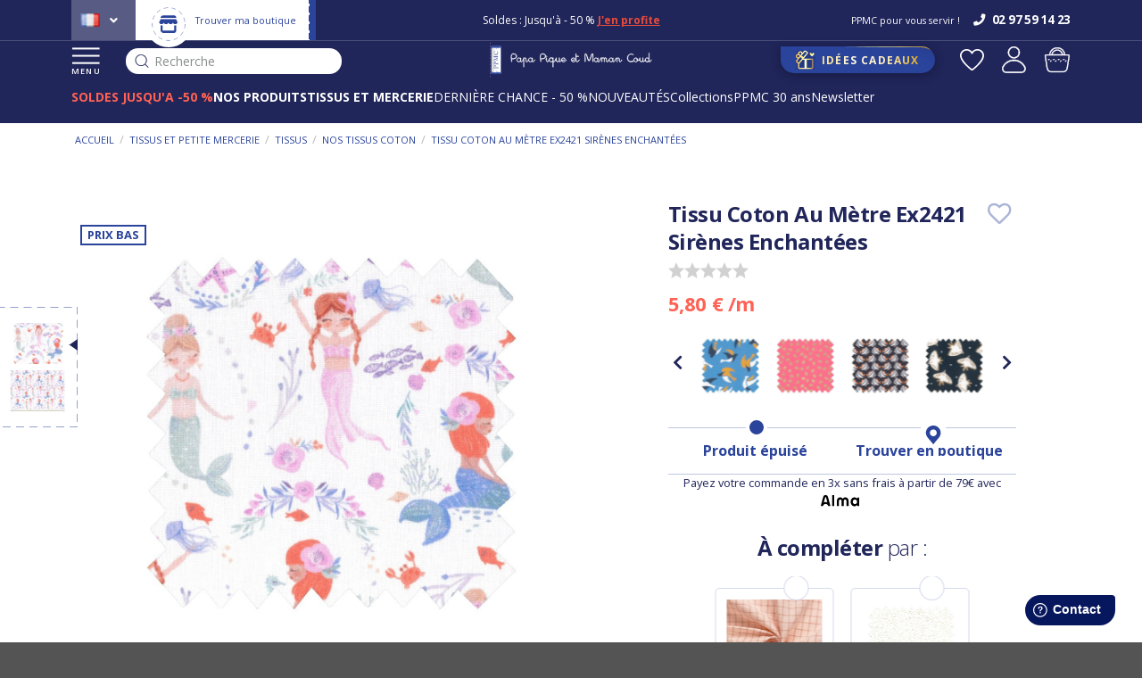

--- FILE ---
content_type: text/html; charset=UTF-8
request_url: https://www.papapiqueetmamancoud.fr/p/tissu-coton-au-metre-ex2421-sirenes-enchantees-44306
body_size: 34893
content:
<!DOCTYPE html>
    <html lang="fr-FR">
<head>
    <meta charset="UTF-8">  
    <meta http-equiv="X-UA-Compatible" content="IE=edge">

    <title>Tissu coton au mètre ex2421 sirènes enchantées - Papa Pique et Maman Coud</title>

    <meta content="width=device-width, initial-scale=1, maximum-scale=1, user-scalable=no" name="viewport">
		<meta name="theme-color" content="#20255A"/>
    

    	    
            <meta name="description" content="Tissu coton au mètre ex2421 sirènes enchantées - Nos astuces pour l’accessoiriser et l’assortir à nos autres produits. Livraison gratuite en boutique - Choisissez votre coloris de Tissu coton au mètre" />
    
           <script src="https://consent.cookiefirst.com/sites/papapiqueetmamancoud.fr-98400383-07bd-4fde-b3a9-fb670e219acb/consent.js"></script>
                <!-- Google Tag Manager -->
        <script defer>(function(w,d,s,l,i){w[l]=w[l]||[];w[l].push({'gtm.start':
        new Date().getTime(),event:'gtm.js'});var f=d.getElementsByTagName(s)[0],
        j=d.createElement(s),dl=l!='dataLayer'?'&l='+l:'';j.defer=true;j.src=
        'https://www.googletagmanager.com/gtm.js?id='+i+dl;f.parentNode.insertBefore(j,f);
        })(window,document,'script','dataLayer','GTM-TN3JBM');</script>
        <!-- End Google Tag Manager -->
                        
                  
        <script src="/assets/shop/js/app.js"></script>




		<script src="/webapic-theme/global.91144b04.js" defer></script>
                            			<script src="/webapic-theme/all.cdc2258e.js" defer></script>
                       
        
		<script src="https://cdn.brevo.com/js/sdk-loader.js" async></script>
		<script>
			// Version: 2.0
			window.Brevo = window.Brevo || [];
			Brevo.push([
				"init",
				{
				client_key: "d5wfn6h48zafxljv9tdqu8s8",
				// Optional: Add other initialization options, see documentation
				}
			]);
		</script>
        
		<!-- Hotjar Tracking Code for Site 5113226 (nom manquant) -->

		<script>

			(function(h,o,t,j,a,r){

				h.hj=h.hj||function(){(h.hj.q=h.hj.q||[]).push(arguments)};

				h._hjSettings={hjid:5113226,hjsv:6};

				a=o.getElementsByTagName('head')[0];

				r=o.createElement('script');r.async=1;

				r.src=t+h._hjSettings.hjid+j+h._hjSettings.hjsv;

				a.appendChild(r);

			})(window,document,'https://static.hotjar.com/c/hotjar-','.js?sv=');

		</script>
   


    

        
                <link rel="stylesheet" href="/assets/shop/css/style.css">



<link rel="stylesheet" href="/_themes/webapic/webapic-theme/bundles/bitbagsyliusonepagecheckoutplugin/css/styles.css">
		<link rel="stylesheet" href="/webapic-theme/global.6398f490.css">
                 
                       
    


    <link rel="icon" type="image/x-icon" href="/favicon.ico">
    
            <link rel="canonical" href="/p/tissu-coton-au-metre-ex2421-sirenes-enchantees-44306" >
    
    
            <link rel="alternate" hreflang="en" href="https://www.papapiqueetmamancoud.com/p/cotton-fabric-ex2421-enchanted-mermaids-44306" />
        <link rel="alternate" hreflang="fr-fr" href="https://www.papapiqueetmamancoud.fr/p/tissu-coton-au-metre-ex2421-sirenes-enchantees-44306" />
    
			<script type="text/javascript">
			window.testinguser = true;
		</script>
					
	
	<script type="text/javascript">
		var page_name = "app_product_variant_show";
		var properties = {
			'ma_title' : 'Papa Pique et Maman Coud',
			'ma_url' : 'https://www.papapiqueetmamancoud.fr/p/tissu-coton-au-metre-ex2421-sirenes-enchantees-44306',
			'ma_path' : '/p/tissu-coton-au-metre-ex2421-sirenes-enchantees-44306'
		}
		Brevo.page(page_name, properties);
	</script>



</head>

<body class="pushable   ">

<!-- Google Tag Manager (noscript) -->
<noscript><iframe src="https://www.googletagmanager.com/ns.html?id=GTM-TN3JBM"
height="0" width="0" style="display:none;visibility:hidden"></iframe></noscript>
<!-- End Google Tag Manager (noscript) -->

<div class="pusher">
    <div class="ui">
        <header >
        
                            <div class="header-top" class="ui large sticky inverted stackable menu">
                    	<div class="left">
			    <div class="" id="sylius-locale-selector" >
        <span class="text sylius-active-locale" >
                        <i class="fr flag"></i>
        </span>
        <i class="angle down icon"></i>
        <div class="menu">
                                                                        <a href="https://www.papapiqueetmamancoud.com/" class='us'>
                                                                                        <i class="us flag"></i>
                    </a>
                                                                </div>
    </div>

			
			<div class="boutique">
					<a href="/boutique-ppmc">
									<img src="/webapic-theme/images/icon-boutique.svg" class="ui image" />
																		<img src="/webapic-theme/images/picto-account-store.svg" class="ui image" />  
									
							
							<span>Trouver ma boutique</span>
					</a>
			</div>
	</div>
 


<div class="middle">
    <!-- le contenu défilant -->
    <div class="ctn-defilement">
         
            
                                  
                                                    
              
                <div class="block-type4" >                
                    <div class="block-type4-ctn">                  
                        <span style="font-size:12px">Soldes : Jusqu&#39;&agrave; - 50 %&nbsp;<a href="/soldes-prix-bas/soldes"><strong><u>J&#39;en profite</u></strong></a><br />
Livraison et retours gratuits en boutique</span>  
                    </div>
                </div>              
                             

                                                                  
                                  
        
		           
                  
                                                                                                  
                  
                  
                  
                  
                   
		  
              
            </div>
     </div>
<div class="right">

            <p>PPMC pour vous servir !</p>
     
                    <a class="openfreshdesk" href="#">
            <i class="icon phone"></i>
            <span>02 97 59 14 23</span>
        </a>
     
</div>




                </div>
            
                            <div class="header-bottom" class="ui large sticky inverted stackable menu">
                    <div class="left">
																									<button class="menu">
															<img data-src="/webapic-theme/images/icon-menu.svg" class="ui image lazyload" />
															MENU
													</button>
												                        												<div class="header-search">
													<div id="input-search-fake">
														<img src="/webapic-theme/images/icon-search-dark.svg" class="ui image lazyload" />
														Recherche
													</div>
												</div>
                    </div>
                    <div class="logo">
                        <a href="/">
                                                            <img data-src="/webapic-theme/images/logo-header.svg" alt="PPMC" class="ui image lazyload" />
																                                                    </a>
                    </div>
                    <div class="right">
                                                     <a class="idee" href="/idees-cadeaux">
                                                    <img data-src="/webapic-theme/images/gift.svg" alt="Idées Cadeaux" class="ui image lazyload" />
                            <span>
                                Idées Cadeaux             
                            </span>
                        </a>
                        <div class="right aligned column">
                                                            <a class="wishlist" href="/login">
                                    <img data-src="/webapic-theme/images/favoris-header.svg" alt="app.front.wishlist.titre" class="ui image lazyload" />
                                </a>
                            														                            <div class="ui right stackable menu">
            <a href="/login" class="">
            <img src="/webapic-theme/images/user.svg" alt="Connexion" class="ui image" />
                    </a>
            </div>

                            

<div class="sylius-cart-button-ctn">
    <div id="sylius-cart-button" class="ui cart">
        


<img src="/webapic-theme/images/cart.svg" alt="Panier" class="ui image" />



            </div>
	<div class="success">
		<img src="/webapic-theme/images/config-check.svg" class="ui image" />
	</div>
</div>
       
                        </div>
                    </div>

																						<div class="header-subbottom">
													<ul>
																														<li data-id="317" class="num317  saumon">
																																				
																																								<a href="/soldes-prix-bas/soldes">
																																														<strong>SOLDES JUSQU&#039;A -50 %</strong>
																																												</a>
																																																			</li>
																														<li data-id="2" class="num2 ">
																																				
																																																															<a href="/nos-produits">
																																																		<strong>NOS PRODUITS</strong>
																																																</a>
																																																																								</li>
																														<li data-id="3" class="num3 ">
																																				
																																																															<a href="/tissus-et-petite-mercerie">
																																																		<strong>TISSUS ET MERCERIE</strong>
																																																</a>
																																																																								</li>
																														<li data-id="371" class="num371 ">
																																				
																																								<a href="/soldes-prix-bas/petits-prix-fin-de-saison">
																																														DERNIÈRE CHANCE - 50 %
																																												</a>
																																																			</li>
																														<li data-id="733" class="num733 ">
																																																									<a href="/nos-produits/les-nouveautes/toutes-les-nouveautes">
																																																																					NOUVEAUTÉS
																																												</a>
																																			
																																</li>
																														<li data-id="1" class="num1 ">
																																				
																																								<a href="/collections">
																																														Collections
																																												</a>
																																																			</li>
																														<li data-id="705" class="num705 ">
																																																									<a href="/ppmc/ppmc-30-ans">
																																																																					PPMC 30 ans
																																												</a>
																																			
																																</li>
																														<li data-id="749" class="num749 ">
																																				
																																								<a href="https://www.papapiqueetmamancoud.fr/inscription-newsletter">
																																														Newsletter
																																												</a>
																																																			</li>
															  
													</ul>
												</div>
										                </div>


                <div class="header-links novisible">
                                        
                </div>
                    
        </header>
        <div class="container container-principal  app_product_variant_show ">

                        
            			 <div class="panier panierpopup" data-initurl="/cart/ajax/init-cart" data-url="/cart/ajax/refresh-cart">

    <div class="panier-overlay">

    </div>
</div>
     

                                                                           

            


            
 
    <div class="product-page ">

        <div class="ui breadcrumb"><a class="section" href="/" >
                        Accueil                    </a><div class="divider">&nbsp;/&nbsp;</div><a class="section" href="/tissus-et-petite-mercerie" >
                        Tissus et petite mercerie                    </a><div class="divider">&nbsp;/&nbsp;</div><a class="section" href="/tissus-et-petite-mercerie/tissus" >
                        Tissus                    </a><div class="divider">&nbsp;/&nbsp;</div><a class="section" href="/tissus-et-petite-mercerie/tissus/nos-tissus-coton" >
                        Nos tissus coton                    </a><div class="divider">&nbsp;/&nbsp;</div><div class="active section">
                        Tissu coton au mètre ex2421 sirènes enchantées                    </div></div>

        <div class="ui two column stackable grid product-ctn">
        <div class="product-ctn-left">

                        <div class="images-ctn">
                                                            <div class="ui small images images-left">
                            <div class="images-left-sticky">

                               
                                
                                                                    
                                    <div class="ui image variantimageleft2" data-idvariant="44306">
                                        <a href="https://www.papapiqueetmamancoud.fr/media/cache/sylius_shop_product_original/74/31/beb94bec1a7caf968b6b757c4dd5.jpg">
                                            <img class="lazyload" data-src="https://www.papapiqueetmamancoud.fr/media/cache/sylius_shop_product_small_thumbnail/74/31/beb94bec1a7caf968b6b757c4dd5.jpg" data-large-thumbnail="https://www.papapiqueetmamancoud.fr/media/cache/sylius_shop_product_large_thumbnail/74/31/beb94bec1a7caf968b6b757c4dd5.jpg" alt="Tissu coton au mètre ex2421 sirènes enchantées" />
                                        </a>
                                    </div>
                                
                                                                    
                                    <div class="ui image variantimageleft2" data-idvariant="44306">
                                        <a href="https://www.papapiqueetmamancoud.fr/media/cache/sylius_shop_product_original/8f/6d/1353350537a724d018416432f45d.jpg">
                                            <img class="lazyload" data-src="https://www.papapiqueetmamancoud.fr/media/cache/sylius_shop_product_small_thumbnail/8f/6d/1353350537a724d018416432f45d.jpg" data-large-thumbnail="https://www.papapiqueetmamancoud.fr/media/cache/sylius_shop_product_large_thumbnail/8f/6d/1353350537a724d018416432f45d.jpg" alt="Tissu coton au mètre ex2421 sirènes enchantées" />
                                        </a>
                                    </div>
                                                            
                            </div>
                        </div>
                    
                    <div class="images-right">
                        <div class="flag">
																						    <div class="ui " style="z-index: 999">Prix bas</div>
							                            

																												                        </div>

                                                                                                                                                                                                                                                                                                                                                                                                                                                                                                        
                        
                        
                                                        
                            
                            <a href="https://www.papapiqueetmamancoud.fr/media/cache/app_product_big_main_picture/74/31/beb94bec1a7caf968b6b757c4dd5.jpg" class="ui fluid image  image1 variantimageright2" data-lightbox="sylius-product-image" data-idvariant="44306">
                                <img class="lazyload" data-src="https://www.papapiqueetmamancoud.fr/media/cache/app_product_big_main_picture/74/31/beb94bec1a7caf968b6b757c4dd5.jpg" alt="Tissu coton au mètre ex2421 sirènes enchantées" />
                            </a>
                        
                                                        
                            
                            <a href="https://www.papapiqueetmamancoud.fr/media/cache/app_product_big_main_picture/8f/6d/1353350537a724d018416432f45d.jpg" class="ui fluid image  image2 variantimageright2" data-lightbox="sylius-product-image" data-idvariant="44306">
                                <img class="lazyload" data-src="https://www.papapiqueetmamancoud.fr/media/cache/app_product_big_main_picture/8f/6d/1353350537a724d018416432f45d.jpg" alt="Tissu coton au mètre ex2421 sirènes enchantées" />
                            </a>
                                                
                    </div>
                            </div>
            
        </div>
        <div class="product-ctn-right">
            <div class="product-ctn-right-sticky">
                				
								
                <div class="titre">
                    <h1 id="sylius-product-name" itemprop="name"  class="ui monster" >
                        Tissu Coton Au Mètre Ex2421 Sirènes Enchantées
                    </h1>
                
                    <a href="/login" class="bitbag-add-to-wishlist">
	<i class="heart outline icon"></i>
	</a>
                </div>

                				<div class="ui text menu avis">
					<a href="#avisanchor">
						<div class="NETREVIEWS_PRODUCT_STARS">
							<div class="netreviews_review_rate_and_stars">
								<div>
									<span class="nr-icon nr-star grey"></span><span class="nr-icon nr-star grey"></span><span class="nr-icon nr-star grey"></span><span class="nr-icon nr-star grey"></span><span class="nr-icon nr-star grey"></span>  
								</div>   
								<div id="avisstars">
								</div>    
								<div class="netreviews_reviews_rate"></div>
							</div>
						</div>
					</a>
				</div>
            
                                                <div class="prices-ctn">
                
                                                                
                        <div id="product-price"  >
                            5,80 €
                                                        /m                                                    </div>

												
                        
                                     
                   
                </div>
                
																								<div class="listingfixe">
										<div class="listingfixe-ctn">
												<div class="listingfixe-ctn-products">
														<div class="listingfixe-products">
																																																																																																																																																																																																																																																																																																																																																																																										
																				<div class="listingfixe-product-ctn ">
																						<a href="/p/tissu-coton-au-metre-hirondelles-38921">
																								<div class="img-ctn">
																										<div class="img-ctn-content">
																												<img src="https://www.papapiqueetmamancoud.fr/media/cache/app_product_small_thumbnail_listing/22/02/ecb927d8b23d448d7457daeae71c.jpg" id="main-image" alt="Tissu coton au mètre hirondelles" />
																										</div>
																								</div>
																						</a>
																				</div>
																																																																																																																																																																																																																																																																																																																																																																																																																																																																																																																																																																																						
																				<div class="listingfixe-product-ctn ">
																						<a href="/p/tissu-coton-au-metre-feuillage-or-rose-38170">
																								<div class="img-ctn">
																										<div class="img-ctn-content">
																												<img src="https://www.papapiqueetmamancoud.fr/media/cache/app_product_small_thumbnail_listing/91/b5/acdf5e0c038cabfa0a11eba190f2.jpg" id="main-image" alt="Tissu coton au mètre feuillage or rose" />
																										</div>
																								</div>
																						</a>
																				</div>
																																																																																																																																																																																																																																																																																																																																																																																																																																																																																																																																																																																																																																																																																																																																																																																																																																																																																																																																										
																				<div class="listingfixe-product-ctn ">
																						<a href="/p/tissu-coton-au-metre-1001-poissons-39984">
																								<div class="img-ctn">
																										<div class="img-ctn-content">
																												<img src="https://www.papapiqueetmamancoud.fr/media/cache/app_product_small_thumbnail_listing/d9/31/26160d0e00844faecca5e06b0065.jpg" id="main-image" alt="Tissu coton au mètre 1001 poissons" />
																										</div>
																								</div>
																						</a>
																				</div>
																																																																																																																																																																																																																																																																																																																																																																																																																																																																																																																																																																																																																																																																																																																																																																																																																																																																																																																																																																																																																																																																																																																																																																																																																																																																																																																																																																																																																																																																																																																																																																																																																																																																																																																																																																																																																																																																																																																																																																																																																																								
																				<div class="listingfixe-product-ctn ">
																						<a href="/p/tissu-coton-au-metre-envolee-sauvage-38753">
																								<div class="img-ctn">
																										<div class="img-ctn-content">
																												<img src="https://www.papapiqueetmamancoud.fr/media/cache/app_product_small_thumbnail_listing/26/6d/1023b0fb1429e1f3b10470fa01db.jpg" id="main-image" alt="Tissu coton au mètre envolée sauvage" />
																										</div>
																								</div>
																						</a>
																				</div>
																																																																																																																																																																																																																																																																																																																																																																																																																																																																																																																																																																																																																																																																																																																																																																																																																																																																																																																																																																																																																																																																																																																																																																																																																																																																																																																																																																																																																																																																																																																																																																																																																																																																																																																																																																																																																																																																																																																																																																																																																																																																																																																																																																																																																																																																																																																																																																																																																																																																																																																																																																																																																																																																																																																																																																																																																																																																																																																																																																																																																																																																																																																																																																																																																																																																																																																																																																																																																																																																																																																																																																																																																																																																																																																																																																																																												
																				<div class="listingfixe-product-ctn ">
																						<a href="/p/tissu-coton-au-metre-nuit-feline-38874">
																								<div class="img-ctn">
																										<div class="img-ctn-content">
																												<img src="https://www.papapiqueetmamancoud.fr/media/cache/app_product_small_thumbnail_listing/8f/af/4e54350638d2de97d404f78f3d86.jpg" id="main-image" alt="Tissu coton au mètre nuit féline" />
																										</div>
																								</div>
																						</a>
																				</div>
																																																																																																																																																																																																																																																																																																																																																																																																																																																																																																																																																																																																																																																																																																																																																																																																																																																																																																																																																																																																																																																																																																																																																																																																																																																																																																																																																																																																																																																																																																																																																																																																																																																																																																																																																																																																																																																																																																																																		
																				<div class="listingfixe-product-ctn ">
																						<a href="/p/tissu-coton-au-metre-coquillages-et-crustaces-39669">
																								<div class="img-ctn">
																										<div class="img-ctn-content">
																												<img src="https://www.papapiqueetmamancoud.fr/media/cache/app_product_small_thumbnail_listing/9e/b9/45b077232c3ee5ac5fe8bfb3d73e.jpg" id="main-image" alt="Tissu coton au mètre coquillages et crustacés" />
																										</div>
																								</div>
																						</a>
																				</div>
																																																																																																																																																																																																																																																																																																																																																																																																																																																																																																																																																																																																																																																																																																																																																																																																																																																																																																																																																																																																																																																																																																																																																						
																				<div class="listingfixe-product-ctn ">
																						<a href="/p/tissu-coton-au-metre-vichy-noir-40276">
																								<div class="img-ctn">
																										<div class="img-ctn-content">
																												<img src="https://www.papapiqueetmamancoud.fr/media/cache/app_product_small_thumbnail_listing/88/8f/f43ed2d11ebf91cfac0f8a4bc996.jpg" id="main-image" alt="Tissu coton au mètre vichy noir" />
																										</div>
																								</div>
																						</a>
																				</div>
																																																																																																																																																																																																																																																																																																																																																																																																																																																																																																																																																																																																																																																																																																																																																																																																																																																																																																																																																																																																																																																																																																																																																																																																																																																																																																																																
																				<div class="listingfixe-product-ctn ">
																						<a href="/p/tissu-coton-au-metre-petites-filles-pop-37804">
																								<div class="img-ctn">
																										<div class="img-ctn-content">
																												<img src="https://www.papapiqueetmamancoud.fr/media/cache/app_product_small_thumbnail_listing/8a/d3/2463b8166a67d7f5b9c2965b6bba.png" id="main-image" alt="Tissu coton au mètre petites filles pop" />
																										</div>
																								</div>
																						</a>
																				</div>
																																																																																																																																																																																																																																																																																																																																																																																																																																																																																																																																																				
																				<div class="listingfixe-product-ctn ">
																						<a href="/p/tissu-coton-au-metre-ex2305-elephanteau-soleil-42014">
																								<div class="img-ctn">
																										<div class="img-ctn-content">
																												<img src="https://www.papapiqueetmamancoud.fr/media/cache/app_product_small_thumbnail_listing/8d/41/fe61490f792f6463065f0b3396de.jpg" id="main-image" alt="Tissu coton au mètre ex2305 elephanteau soleil" />
																										</div>
																								</div>
																						</a>
																				</div>
																																																																																																																																																																																																																																																																																																																																																																																																																																																																																																																																																																																																																																																																																																																																																																																																																																																																																																																																																																																																																																																																																																																																																																																																																																																																																																																																																																																																																																																																																																																																												
																				<div class="listingfixe-product-ctn ">
																						<a href="/p/tissu-coton-au-metre-carre-dart-42946">
																								<div class="img-ctn">
																										<div class="img-ctn-content">
																												<img src="https://www.papapiqueetmamancoud.fr/media/cache/app_product_small_thumbnail_listing/6a/7c/32f785c5b83b81595b86b44ed7f4.jpg" id="main-image" alt="Tissu coton au mètre carré d&#039;art" />
																										</div>
																								</div>
																						</a>
																				</div>
																																																																																																																																																																																																																																																																																																						
																				<div class="listingfixe-product-ctn ">
																						<a href="/p/tissu-coton-au-metre-lotus-vert-43002">
																								<div class="img-ctn">
																										<div class="img-ctn-content">
																												<img src="https://www.papapiqueetmamancoud.fr/media/cache/app_product_small_thumbnail_listing/a5/c8/d0a618f88c10822de05a224957e2.jpg" id="main-image" alt="Tissu coton au mètre lotus vert" />
																										</div>
																								</div>
																						</a>
																				</div>
																																																																																																																																																														
																				<div class="listingfixe-product-ctn ">
																						<a href="/p/tissu-coton-au-metre-birdy-43008">
																								<div class="img-ctn">
																										<div class="img-ctn-content">
																												<img src="https://www.papapiqueetmamancoud.fr/media/cache/app_product_small_thumbnail_listing/b0/fa/8fb29bb1d40bcccb357dc6466675.jpg" id="main-image" alt="Tissu coton au mètre birdy" />
																										</div>
																								</div>
																						</a>
																				</div>
																																																																																																																																																																																																																																																																																																																																																																																																																																																																																																																																																																																																																																																																																																																														
																				<div class="listingfixe-product-ctn ">
																						<a href="/p/tissu-coton-au-metre-douceur-des-bois-43013">
																								<div class="img-ctn">
																										<div class="img-ctn-content">
																												<img src="https://www.papapiqueetmamancoud.fr/media/cache/app_product_small_thumbnail_listing/d4/83/c3eacbb604e4f6d09fa63a60081f.jpg" id="main-image" alt="Tissu coton au mètre douceur des bois" />
																										</div>
																								</div>
																						</a>
																				</div>
																																																																																																																																																																																																																																																																																																																																																																																																																																																																																																																																																																																																																																																																																																																																																																																																																																																																																																																																										
																				<div class="listingfixe-product-ctn ">
																						<a href="/p/tissu-coton-au-metre-champetre-bleute-44458">
																								<div class="img-ctn">
																										<div class="img-ctn-content">
																												<img src="https://www.papapiqueetmamancoud.fr/media/cache/app_product_small_thumbnail_listing/69/ed/7bc9b1e32357fff9e62887eb0382.jpg" id="main-image" alt="Tissu coton au mètre champêtre bleuté" />
																										</div>
																								</div>
																						</a>
																				</div>
																																																																																																																																																																																																																																																																																																																																																																																																																																																																																																																																																				
																				<div class="listingfixe-product-ctn ">
																						<a href="/p/tissu-coton-au-metre-coton-dor-44850">
																								<div class="img-ctn">
																										<div class="img-ctn-content">
																												<img src="https://www.papapiqueetmamancoud.fr/media/cache/app_product_small_thumbnail_listing/e9/bb/cbaba95fddfa2c93e94d67932f2a.jpg" id="main-image" alt="Tissu coton au mètre coton d&#039;or" />
																										</div>
																								</div>
																						</a>
																				</div>
																																																																																																																																																																																																																																																																																																																																																																																																																																																																																																																																																																																																																																																																																																																																																																																																																																																																																																																																																																																																																																																
																				<div class="listingfixe-product-ctn ">
																						<a href="/p/tissu-coton-au-metre-ex2318-geometrique-scandinave-or-ecru-43494">
																								<div class="img-ctn">
																										<div class="img-ctn-content">
																												<img src="https://www.papapiqueetmamancoud.fr/media/cache/app_product_small_thumbnail_listing/d2/61/783c07b9a119db5d36bd3527df6e.jpg" id="main-image" alt="Tissu coton au mètre ex2318 géometrique scandinave or écru" />
																										</div>
																								</div>
																						</a>
																				</div>
																																																																																																																																																																																																																																																																				
																				<div class="listingfixe-product-ctn ">
																						<a href="/p/tissu-coton-au-metre-ex2542-kumquat-marine-moutarde-47188">
																								<div class="img-ctn">
																										<div class="img-ctn-content">
																												<img src="https://www.papapiqueetmamancoud.fr/media/cache/app_product_small_thumbnail_listing/e0/2f/98e8aedf04d7d8582134ddbb1b33.jpg" id="main-image" alt="Tissu coton au mètre ex2542 kumquat marine moutarde" />
																										</div>
																								</div>
																						</a>
																				</div>
																																																																																																																																																																																																
																				<div class="listingfixe-product-ctn ">
																						<a href="/p/tissu-coton-au-metre-ex2544-shanti-bleu-47198">
																								<div class="img-ctn">
																										<div class="img-ctn-content">
																												<img src="https://www.papapiqueetmamancoud.fr/media/cache/app_product_small_thumbnail_listing/9a/c5/7049d8ebe270e2ebe5be281d8074.jpg" id="main-image" alt="Tissu coton au mètre ex2544 shanti bleu" />
																										</div>
																								</div>
																						</a>
																				</div>
																																																																																																																																																																																																
																				<div class="listingfixe-product-ctn ">
																						<a href="/p/tissu-coton-au-metre-ex2551-carreaux-tartan-bleu-camel-47783">
																								<div class="img-ctn">
																										<div class="img-ctn-content">
																												<img src="https://www.papapiqueetmamancoud.fr/media/cache/app_product_small_thumbnail_listing/4e/51/d71948f42c70e00325abd9f16405.jpg" id="main-image" alt="Tissu coton au mètre ex2551 carreaux tartan bleu camel" />
																										</div>
																								</div>
																						</a>
																				</div>
																																																																																																																																																																																																
																				<div class="listingfixe-product-ctn ">
																						<a href="/p/tissu-coton-au-metre-ex2553-noel-tartan-petits-carreaux-lurex-47785">
																								<div class="img-ctn">
																										<div class="img-ctn-content">
																												<img src="https://www.papapiqueetmamancoud.fr/media/cache/app_product_small_thumbnail_listing/95/c2/b877a080fbdfd0271230750d4292.jpg" id="main-image" alt="Tissu coton au mètre ex2553 noel tartan petits carreaux lurex" />
																										</div>
																								</div>
																						</a>
																				</div>
																																																																																																																																																																																																																																		
																				<div class="listingfixe-product-ctn ">
																						<a href="/p/tissu-coton-au-metre-ex2556-noel-etoile-de-noel-or-vert-bleu-47788">
																								<div class="img-ctn">
																										<div class="img-ctn-content">
																												<img src="https://www.papapiqueetmamancoud.fr/media/cache/app_product_small_thumbnail_listing/ee/43/0b68293ded46239fd80fbff40af8.jpg" id="main-image" alt="Tissu coton au mètre ex2556 noel étoile de noel or vert bleu" />
																										</div>
																								</div>
																						</a>
																				</div>
																																																																																																																																																														
																				<div class="listingfixe-product-ctn ">
																						<a href="/p/tissu-coton-au-metre-ex2557-noel-mini-feuillage-houx-or-rouge-47791">
																								<div class="img-ctn">
																										<div class="img-ctn-content">
																												<img src="https://www.papapiqueetmamancoud.fr/media/cache/app_product_small_thumbnail_listing/fd/3a/de3e46c74d3dc10f53725689d408.jpg" id="main-image" alt="Tissu coton au mètre ex2557 noel mini feuillage houx or rouge" />
																										</div>
																								</div>
																						</a>
																				</div>
																																																																																																																																																																																																
																				<div class="listingfixe-product-ctn ">
																						<a href="/p/tissu-coton-au-metre-ex2559-noel-anges-etoiles-anthracite-47795">
																								<div class="img-ctn">
																										<div class="img-ctn-content">
																												<img src="https://www.papapiqueetmamancoud.fr/media/cache/app_product_small_thumbnail_listing/f9/c4/60dea717a753f2bc0abba2ed8777.jpg" id="main-image" alt="Tissu coton au mètre ex2559 noel anges étoiles anthracite" />
																										</div>
																								</div>
																						</a>
																				</div>
																																																																																																																																																														
																				<div class="listingfixe-product-ctn ">
																						<a href="/p/tissu-coton-au-metre-ex2560-noel-mini-cerfs-vert-47796">
																								<div class="img-ctn">
																										<div class="img-ctn-content">
																												<img src="https://www.papapiqueetmamancoud.fr/media/cache/app_product_small_thumbnail_listing/4e/82/ff9763c98ae3d2a35082a1bd450f.jpg" id="main-image" alt="Tissu coton au mètre ex2560 noel mini cerfs vert" />
																										</div>
																								</div>
																						</a>
																				</div>
																																																																																																																																																														
																				<div class="listingfixe-product-ctn ">
																						<a href="/p/tissu-coton-au-metre-ex2568-fleuri-corail-47799">
																								<div class="img-ctn">
																										<div class="img-ctn-content">
																												<img src="https://www.papapiqueetmamancoud.fr/media/cache/app_product_small_thumbnail_listing/ff/cf/4117f25495a513802360a46921d4.jpg" id="main-image" alt="Tissu coton au mètre ex2568 fleuri corail" />
																										</div>
																								</div>
																						</a>
																				</div>
																																																																																																																																																																																																
																				<div class="listingfixe-product-ctn ">
																						<a href="/p/tissu-coton-au-metre-ex2573-foret-enchantee-ocre-47801">
																								<div class="img-ctn">
																										<div class="img-ctn-content">
																												<img src="https://www.papapiqueetmamancoud.fr/media/cache/app_product_small_thumbnail_listing/c5/31/e65631fd353432f5c84255005882.jpg" id="main-image" alt="Tissu coton au mètre ex2573 foret enchantée ocre" />
																										</div>
																								</div>
																						</a>
																				</div>
																																																																																																																																																																																																																																		
																				<div class="listingfixe-product-ctn ">
																						<a href="/p/tissu-coton-au-metre-ex2577-calypso-bordeaux-47811">
																								<div class="img-ctn">
																										<div class="img-ctn-content">
																												<img src="https://www.papapiqueetmamancoud.fr/media/cache/app_product_small_thumbnail_listing/42/57/a7f7ebb842ebe711cba08c570449.jpg" id="main-image" alt="Tissu coton au mètre ex2577 calypso bordeaux" />
																										</div>
																								</div>
																						</a>
																				</div>
																																																																																																																																																														
																				<div class="listingfixe-product-ctn ">
																						<a href="/p/tissu-coton-au-metre-ex2579-shanti-marine-or-47816">
																								<div class="img-ctn">
																										<div class="img-ctn-content">
																												<img src="https://www.papapiqueetmamancoud.fr/media/cache/app_product_small_thumbnail_listing/a8/c6/b3c02138cf0b81cba93bdc42b9e8.jpg" id="main-image" alt="Tissu coton au mètre ex2579 shanti marine or" />
																										</div>
																								</div>
																						</a>
																				</div>
																																																																																																																																																														
																				<div class="listingfixe-product-ctn ">
																						<a href="/p/tissu-coton-au-metre-ex2578-lavandula-bleu-gris-47819">
																								<div class="img-ctn">
																										<div class="img-ctn-content">
																												<img src="https://www.papapiqueetmamancoud.fr/media/cache/app_product_small_thumbnail_listing/73/4f/76820771300ffe33f4cfd5b92335.jpg" id="main-image" alt="Tissu coton au mètre ex2578 lavandula bleu gris" />
																										</div>
																								</div>
																						</a>
																				</div>
																																																																																																																																																														
																				<div class="listingfixe-product-ctn ">
																						<a href="/p/tissu-coton-au-metre-ex2580-animaux-nuages-47823">
																								<div class="img-ctn">
																										<div class="img-ctn-content">
																												<img src="https://www.papapiqueetmamancoud.fr/media/cache/app_product_small_thumbnail_listing/49/73/90b7620f3bfb1667a7d19eda8431.jpg" id="main-image" alt="Tissu coton au mètre ex2580 animaux nuages" />
																										</div>
																								</div>
																						</a>
																				</div>
																																																																																																																																																														
																				<div class="listingfixe-product-ctn ">
																						<a href="/p/tissu-coton-au-metre-tartan-lurex-rubis-47830">
																								<div class="img-ctn">
																										<div class="img-ctn-content">
																												<img src="https://www.papapiqueetmamancoud.fr/media/cache/app_product_small_thumbnail_listing/89/91/870e9c3e08ce08b12bf307125632.jpg" id="main-image" alt="Tissu coton au mètre tartan lurex rubis" />
																										</div>
																								</div>
																						</a>
																				</div>
																																																																																																																																																														
																				<div class="listingfixe-product-ctn ">
																						<a href="/p/tissu-coton-au-metre-monet-lilas-47832">
																								<div class="img-ctn">
																										<div class="img-ctn-content">
																												<img src="https://www.papapiqueetmamancoud.fr/media/cache/app_product_small_thumbnail_listing/81/1b/86a88bf502f29e9f600f1ba88f4a.jpg" id="main-image" alt="Tissu coton au mètre monet lilas" />
																										</div>
																								</div>
																						</a>
																				</div>
																																																																																																																																																														
																				<div class="listingfixe-product-ctn ">
																						<a href="/p/tissu-coton-au-metre-copain-canin-47838">
																								<div class="img-ctn">
																										<div class="img-ctn-content">
																												<img src="https://www.papapiqueetmamancoud.fr/media/cache/app_product_small_thumbnail_listing/62/82/f11edacee35de3689b07dcc43e14.jpg" id="main-image" alt="Tissu coton au mètre copain canin" />
																										</div>
																								</div>
																						</a>
																				</div>
																																																																																																																																																														
																				<div class="listingfixe-product-ctn ">
																						<a href="/p/tissu-coton-au-metre-eden-indien-47843">
																								<div class="img-ctn">
																										<div class="img-ctn-content">
																												<img src="https://www.papapiqueetmamancoud.fr/media/cache/app_product_small_thumbnail_listing/94/4c/3b9269883b9e9f9aee3be439bd68.jpg" id="main-image" alt="Tissu coton au mètre eden indien" />
																										</div>
																								</div>
																						</a>
																				</div>
																																																																																																																																																														
																				<div class="listingfixe-product-ctn ">
																						<a href="/p/tissu-coton-au-metre-ballet-merveilleux-47850">
																								<div class="img-ctn">
																										<div class="img-ctn-content">
																												<img src="https://www.papapiqueetmamancoud.fr/media/cache/app_product_small_thumbnail_listing/cc/c1/21d6eaa5923461b732781af45748.jpg" id="main-image" alt="Tissu coton au mètre ballet merveilleux" />
																										</div>
																								</div>
																						</a>
																				</div>
																																																																																																																																																														
																				<div class="listingfixe-product-ctn ">
																						<a href="/p/tissu-coton-au-metre-jardin-daurore-48234">
																								<div class="img-ctn">
																										<div class="img-ctn-content">
																												<img src="https://www.papapiqueetmamancoud.fr/media/cache/app_product_small_thumbnail_listing/9a/65/f0735b46e33a1942e7bdbfa9de8e.jpg" id="main-image" alt="Tissu coton au mètre jardin d&#039;aurore" />
																										</div>
																								</div>
																						</a>
																				</div>
																																																																																																																																																														
																				<div class="listingfixe-product-ctn ">
																						<a href="/p/tissu-coton-au-metre-raye-bleu-blanc-34820">
																								<div class="img-ctn">
																										<div class="img-ctn-content">
																												<img src="https://www.papapiqueetmamancoud.fr/media/cache/app_product_small_thumbnail_listing/89/60/6cc0be952e2351570ab2b72446b3.jpg" id="main-image" alt="Tissu coton au mètre rayé bleu blanc" />
																										</div>
																								</div>
																						</a>
																				</div>
																																																																																																																																																																																																																																		
																				<div class="listingfixe-product-ctn ">
																						<a href="/p/tissu-coton-au-metre-broderie-anglaise-blanche-34834">
																								<div class="img-ctn">
																										<div class="img-ctn-content">
																												<img src="https://www.papapiqueetmamancoud.fr/media/cache/app_product_small_thumbnail_listing/af/f2/622ddfc03b1c542f21a63d385e61.jpg" id="main-image" alt="Tissu coton au mètre broderie anglaise blanche" />
																										</div>
																								</div>
																						</a>
																				</div>
																																																																																																																																																																																																																																																																																																																																																																																																																																																																																																																																																																																																																																																																																																																																																																
																				<div class="listingfixe-product-ctn ">
																						<a href="/p/tissu-coton-au-metre-ochre-35927">
																								<div class="img-ctn">
																										<div class="img-ctn-content">
																												<img src="https://www.papapiqueetmamancoud.fr/media/cache/app_product_small_thumbnail_listing/37/b3/9261ca88c55cf3bf739a21313daa.jpg" id="main-image" alt="Tissu coton au mètre ochre" />
																										</div>
																								</div>
																						</a>
																				</div>
																																																																																																																																																																																																																																																																																																																																								
																				<div class="listingfixe-product-ctn ">
																						<a href="/p/tissu-coton-au-metre-raye-argent-marine-35689">
																								<div class="img-ctn">
																										<div class="img-ctn-content">
																												<img src="https://www.papapiqueetmamancoud.fr/media/cache/app_product_small_thumbnail_listing/0c/6e/8904973da2062333ea34a8049043.jpg" id="main-image" alt="Tissu coton au mètre rayé argent marine" />
																										</div>
																								</div>
																						</a>
																				</div>
																																																																																																																																																														
																				<div class="listingfixe-product-ctn ">
																						<a href="/p/tissu-coton-au-metre-blanc-paillete-24170">
																								<div class="img-ctn">
																										<div class="img-ctn-content">
																												<img src="https://www.papapiqueetmamancoud.fr/media/cache/app_product_small_thumbnail_listing/0f/5f/38f843b26ed76f57db0ddd7300ea.jpg" id="main-image" alt="Tissu coton au mètre  blanc pailleté" />
																										</div>
																								</div>
																						</a>
																				</div>
																																																																																																																																																																																																																																																																																																																																																																																																																																																																																																																																																																																																																																																																																																																																																																																																																																																																																																																																																																																																														
																				<div class="listingfixe-product-ctn ">
																						<a href="/p/tissu-coton-au-metre-bulle-bronze-marine-36814">
																								<div class="img-ctn">
																										<div class="img-ctn-content">
																												<img src="https://www.papapiqueetmamancoud.fr/media/cache/app_product_small_thumbnail_listing/45/9f/5e616be2fa2f348ffcda57b551c2.jpg" id="main-image" alt="Tissu coton au mètre bulle bronze marine" />
																										</div>
																								</div>
																						</a>
																				</div>
																																																																																																																																																																																																																																		
																				<div class="listingfixe-product-ctn ">
																						<a href="/p/tissu-coton-au-metre-fuchsia-23762">
																								<div class="img-ctn">
																										<div class="img-ctn-content">
																												<img src="https://www.papapiqueetmamancoud.fr/media/cache/app_product_small_thumbnail_listing/5e/92/f6bd0108e042a31e9fb75f6d28f4.jpg" id="main-image" alt="Tissu coton au mètre fuchsia" />
																										</div>
																								</div>
																						</a>
																				</div>
																																																																																																																																																																																																																																																																																																																																																																																																												
																				<div class="listingfixe-product-ctn ">
																						<a href="/p/tissu-coton-au-metre-vichy-rose-2805">
																								<div class="img-ctn">
																										<div class="img-ctn-content">
																												<img src="https://www.papapiqueetmamancoud.fr/media/cache/app_product_small_thumbnail_listing/e4/2c/c4b1864e4b34f1c74638987952aa.jpg" id="main-image" alt="Tissu coton au mètre vichy rose" />
																										</div>
																								</div>
																						</a>
																				</div>
																																																																																																																																																														
																				<div class="listingfixe-product-ctn ">
																						<a href="/p/tissu-coton-au-metre-vichy-ciel-2806">
																								<div class="img-ctn">
																										<div class="img-ctn-content">
																												<img src="https://www.papapiqueetmamancoud.fr/media/cache/app_product_small_thumbnail_listing/37/7a/c0df098785b3183a4ec1a949e151.jpg" id="main-image" alt="Tissu coton au mètre vichy ciel" />
																										</div>
																								</div>
																						</a>
																				</div>
																																																																																																																																																																																																																																																																																																																																																																																																																																														
																				<div class="listingfixe-product-ctn ">
																						<a href="/p/tissu-coton-au-metre-bleu-navy-40898">
																								<div class="img-ctn">
																										<div class="img-ctn-content">
																												<img src="https://www.papapiqueetmamancoud.fr/media/cache/app_product_small_thumbnail_listing/63/99/76b179f5a4a865a8529b6b6a7fd7.jpg" id="main-image" alt="Tissu coton au mètre bleu navy" />
																										</div>
																								</div>
																						</a>
																				</div>
																																																																																																																																																																																																
																				<div class="listingfixe-product-ctn ">
																						<a href="/p/tissu-coton-au-metre-oxford-ciel-40899">
																								<div class="img-ctn">
																										<div class="img-ctn-content">
																												<img src="https://www.papapiqueetmamancoud.fr/media/cache/app_product_small_thumbnail_listing/81/8b/0059b47ee8400984b88e79e9449b.jpg" id="main-image" alt="Tissu coton au mètre oxford ciel" />
																										</div>
																								</div>
																						</a>
																				</div>
																																																																																																																																																														
																				<div class="listingfixe-product-ctn ">
																						<a href="/p/tissu-coton-au-metre-leopard-41489">
																								<div class="img-ctn">
																										<div class="img-ctn-content">
																												<img src="https://www.papapiqueetmamancoud.fr/media/cache/app_product_small_thumbnail_listing/f5/dd/b2b3a6c0a71cac3f108faf0575b0.jpg" id="main-image" alt="Tissu coton au mètre leopard" />
																										</div>
																								</div>
																						</a>
																				</div>
																																																																																																																																																																																																
																				<div class="listingfixe-product-ctn ">
																						<a href="/p/tissu-coton-au-metre-noir-23761">
																								<div class="img-ctn">
																										<div class="img-ctn-content">
																												<img src="https://www.papapiqueetmamancoud.fr/media/cache/app_product_small_thumbnail_listing/77/e6/11c83382091872936c946e648fc9.jpg" id="main-image" alt="Tissu coton au mètre noir" />
																										</div>
																								</div>
																						</a>
																				</div>
																																																																																																																																																																																																
																				<div class="listingfixe-product-ctn ">
																						<a href="/p/tissu-coton-au-metre-jean-fin-23766">
																								<div class="img-ctn">
																										<div class="img-ctn-content">
																												<img src="https://www.papapiqueetmamancoud.fr/media/cache/app_product_small_thumbnail_listing/de/47/b50ba0d6c7c4478c705212ca75aa.jpg" id="main-image" alt="Tissu coton au mètre jean fin" />
																										</div>
																								</div>
																						</a>
																				</div>
																																																																																																																																																														
																				<div class="listingfixe-product-ctn ">
																						<a href="/p/tissu-coton-au-metre-rouge-23767">
																								<div class="img-ctn">
																										<div class="img-ctn-content">
																												<img src="https://www.papapiqueetmamancoud.fr/media/cache/app_product_small_thumbnail_listing/56/f6/72fb21e12a9eedb545cb112b9fa3.jpg" id="main-image" alt="Tissu coton au mètre rouge" />
																										</div>
																								</div>
																						</a>
																				</div>
																																																																																																																																																																																																																																																																																																																																																																																																																																																																																																																																																				
																				<div class="listingfixe-product-ctn ">
																						<a href="/p/tissu-coton-au-metre-raye-or-blanc-41953">
																								<div class="img-ctn">
																										<div class="img-ctn-content">
																												<img src="https://www.papapiqueetmamancoud.fr/media/cache/app_product_small_thumbnail_listing/07/68/d45b38575ea1f86c9fc833875203.jpg" id="main-image" alt="Tissu coton au mètre rayé or blanc" />
																										</div>
																								</div>
																						</a>
																				</div>
																																																																																																																																																																																																																																																																				
																				<div class="listingfixe-product-ctn ">
																						<a href="/p/tissu-coton-au-metre-lapinuit-44254">
																								<div class="img-ctn">
																										<div class="img-ctn-content">
																												<img src="https://www.papapiqueetmamancoud.fr/media/cache/app_product_small_thumbnail_listing/c1/8c/8c9b393026d3a91b6e4b6ca016f6.jpg" id="main-image" alt="Tissu coton au mètre lapinuit" />
																										</div>
																								</div>
																						</a>
																				</div>
																																																																																																																																																																																																																																																																																																																																																																																																												
																				<div class="listingfixe-product-ctn ">
																						<a href="/p/tissu-coton-au-metre-jungle-vintage-44837">
																								<div class="img-ctn">
																										<div class="img-ctn-content">
																												<img src="https://www.papapiqueetmamancoud.fr/media/cache/app_product_small_thumbnail_listing/93/60/3b33bf3f4d040f004ec400f76ac4.jpg" id="main-image" alt="Tissu coton au mètre jungle vintage" />
																										</div>
																								</div>
																						</a>
																				</div>
																																																																																																																																																																																																
																				<div class="listingfixe-product-ctn ">
																						<a href="/p/tissu-coton-au-metre-seventies-44857">
																								<div class="img-ctn">
																										<div class="img-ctn-content">
																												<img src="https://www.papapiqueetmamancoud.fr/media/cache/app_product_small_thumbnail_listing/6d/11/69dca23fd81338534906600858c9.jpg" id="main-image" alt="Tissu coton au mètre seventies" />
																										</div>
																								</div>
																						</a>
																				</div>
																																																																																																																																																																																																																																																																																																																																								
																				<div class="listingfixe-product-ctn ">
																						<a href="/p/tissu-coton-au-metre-ex2456-lys-fond-noir-45153">
																								<div class="img-ctn">
																										<div class="img-ctn-content">
																												<img src="https://www.papapiqueetmamancoud.fr/media/cache/app_product_small_thumbnail_listing/8c/0b/6564aaec93b919191392bea18a49.jpg" id="main-image" alt="Tissu coton au mètre ex2456 lys fond noir" />
																										</div>
																								</div>
																						</a>
																				</div>
																																																																																																																																																																																																																																																																																																																																																																																																																																																																																																																																																																																						
																				<div class="listingfixe-product-ctn ">
																						<a href="/p/tissu-coton-au-metre-ex2475-pioupiou-coeur-bleu-45174">
																								<div class="img-ctn">
																										<div class="img-ctn-content">
																												<img src="https://www.papapiqueetmamancoud.fr/media/cache/app_product_small_thumbnail_listing/60/09/08ba6e3b263e7d5f29c194c16938.jpg" id="main-image" alt="Tissu coton au mètre ex2475 pioupiou cœur bleu" />
																										</div>
																								</div>
																						</a>
																				</div>
																																																																																																																																																														
																				<div class="listingfixe-product-ctn ">
																						<a href="/p/tissu-coton-au-metre-jaipur-45557">
																								<div class="img-ctn">
																										<div class="img-ctn-content">
																												<img src="https://www.papapiqueetmamancoud.fr/media/cache/app_product_small_thumbnail_listing/be/86/ea141b702677f4a843b952cd4213.jpg" id="main-image" alt="Tissu coton au mètre jaipur" />
																										</div>
																								</div>
																						</a>
																				</div>
																																																																																																																																																														
																				<div class="listingfixe-product-ctn ">
																						<a href="/p/tissu-coton-au-metre-casse-noisette-45722">
																								<div class="img-ctn">
																										<div class="img-ctn-content">
																												<img src="https://www.papapiqueetmamancoud.fr/media/cache/app_product_small_thumbnail_listing/42/7e/4c174942e2f0064ed48e8f924bd5.jpg" id="main-image" alt="Tissu coton au mètre casse noisette" />
																										</div>
																								</div>
																						</a>
																				</div>
																																																																																																																																																														
																				<div class="listingfixe-product-ctn ">
																						<a href="/p/tissu-coton-au-metre-flocon-dore-45729">
																								<div class="img-ctn">
																										<div class="img-ctn-content">
																												<img src="https://www.papapiqueetmamancoud.fr/media/cache/app_product_small_thumbnail_listing/1b/ea/75ab761520d649a0de8a3712fcb9.jpg" id="main-image" alt="Tissu coton au mètre flocon doré" />
																										</div>
																								</div>
																						</a>
																				</div>
																																																																																																																																																																																																
																				<div class="listingfixe-product-ctn ">
																						<a href="/p/tissu-coton-au-metre-ex2480-oiseau-bandana-marine-45800">
																								<div class="img-ctn">
																										<div class="img-ctn-content">
																												<img src="https://www.papapiqueetmamancoud.fr/media/cache/app_product_small_thumbnail_listing/1b/93/6fa4df7867716aaeb06be9cf1d1d.jpg" id="main-image" alt="Tissu coton au mètre ex2480 oiseau bandana marine" />
																										</div>
																								</div>
																						</a>
																				</div>
																																																																																																																																																																																																
																				<div class="listingfixe-product-ctn ">
																						<a href="/p/tissu-coton-au-metre-ex2482-reines-de-la-nuit-45809">
																								<div class="img-ctn">
																										<div class="img-ctn-content">
																												<img src="https://www.papapiqueetmamancoud.fr/media/cache/app_product_small_thumbnail_listing/b3/d1/b1b42dc4e0aeb84471dc72bb3ab1.jpg" id="main-image" alt="Tissu coton au mètre ex2482 reines de la nuit" />
																										</div>
																								</div>
																						</a>
																				</div>
																																																																																																																																																																																																
																				<div class="listingfixe-product-ctn ">
																						<a href="/p/tissu-coton-au-metre-bleudana-45973">
																								<div class="img-ctn">
																										<div class="img-ctn-content">
																												<img src="https://www.papapiqueetmamancoud.fr/media/cache/app_product_small_thumbnail_listing/84/57/82c87d8e45a8bd572a92c37bd326.jpg" id="main-image" alt="Tissu coton au mètre bleudana" />
																										</div>
																								</div>
																						</a>
																				</div>
																																																																																																																																																														
																				<div class="listingfixe-product-ctn ">
																						<a href="/p/tissu-coton-au-metre-pastel-fleuri-46216">
																								<div class="img-ctn">
																										<div class="img-ctn-content">
																												<img src="https://www.papapiqueetmamancoud.fr/media/cache/app_product_small_thumbnail_listing/60/1e/80fe2d086ae29dd03f83b1e2b39f.jpg" id="main-image" alt="Tissu coton au mètre pastel fleuri" />
																										</div>
																								</div>
																						</a>
																				</div>
																																																																																																																																																																																																
																				<div class="listingfixe-product-ctn ">
																						<a href="/p/tissu-coton-au-metre-anemones-rayees-46233">
																								<div class="img-ctn">
																										<div class="img-ctn-content">
																												<img src="https://www.papapiqueetmamancoud.fr/media/cache/app_product_small_thumbnail_listing/7b/5a/d8a8dd3d627dc8673b8410cd5ef7.jpg" id="main-image" alt="Tissu coton au mètre anémones rayées" />
																										</div>
																								</div>
																						</a>
																				</div>
																																																																																																																																																														
																				<div class="listingfixe-product-ctn ">
																						<a href="/p/tissu-coton-au-metre-horizons-fleuris-46238">
																								<div class="img-ctn">
																										<div class="img-ctn-content">
																												<img src="https://www.papapiqueetmamancoud.fr/media/cache/app_product_small_thumbnail_listing/73/f1/2434b9872622975063dfc783d5e4.jpg" id="main-image" alt="Tissu coton au mètre horizons fleuris" />
																										</div>
																								</div>
																						</a>
																				</div>
																																																																																																																																																																																																
																				<div class="listingfixe-product-ctn ">
																						<a href="/p/tissu-coton-au-metre-mille-et-une-fleurs-46251">
																								<div class="img-ctn">
																										<div class="img-ctn-content">
																												<img src="https://www.papapiqueetmamancoud.fr/media/cache/app_product_small_thumbnail_listing/71/76/e144901502ea2246cbca906d78fe.jpg" id="main-image" alt="Tissu coton au mètre mille et une fleurs" />
																										</div>
																								</div>
																						</a>
																				</div>
																																																																																																																																																														
																				<div class="listingfixe-product-ctn ">
																						<a href="/p/tissu-coton-au-metre-sous-locean-46256">
																								<div class="img-ctn">
																										<div class="img-ctn-content">
																												<img src="https://www.papapiqueetmamancoud.fr/media/cache/app_product_small_thumbnail_listing/13/14/66faa729d8774d2077fe0dedc4ac.jpg" id="main-image" alt="Tissu coton au mètre sous l&#039;océan" />
																										</div>
																								</div>
																						</a>
																				</div>
																																																																																																																																																														
																				<div class="listingfixe-product-ctn ">
																						<a href="/p/tissu-coton-au-metre-lavandula-46263">
																								<div class="img-ctn">
																										<div class="img-ctn-content">
																												<img src="https://www.papapiqueetmamancoud.fr/media/cache/app_product_small_thumbnail_listing/3f/57/c7b31bc4c17d4884837a95a06237.jpg" id="main-image" alt="Tissu coton au mètre lavandula" />
																										</div>
																								</div>
																						</a>
																				</div>
																																																																																																																																																														
																				<div class="listingfixe-product-ctn ">
																						<a href="/p/tissu-coton-au-metre-calypso-46269">
																								<div class="img-ctn">
																										<div class="img-ctn-content">
																												<img src="https://www.papapiqueetmamancoud.fr/media/cache/app_product_small_thumbnail_listing/32/ef/3f26f3de27c70366514147ded132.jpg" id="main-image" alt="Tissu coton au mètre calypso" />
																										</div>
																								</div>
																						</a>
																				</div>
																																																																																																																																																														
																				<div class="listingfixe-product-ctn ">
																						<a href="/p/tissu-coton-au-metre-parade-royale-46275">
																								<div class="img-ctn">
																										<div class="img-ctn-content">
																												<img src="https://www.papapiqueetmamancoud.fr/media/cache/app_product_small_thumbnail_listing/e0/05/7ccb2f8d73b52ff4436ffec93f19.jpg" id="main-image" alt="Tissu coton au mètre parade royale" />
																										</div>
																								</div>
																						</a>
																				</div>
																																																																																																																																																																																																
																				<div class="listingfixe-product-ctn ">
																						<a href="/p/tissu-coton-au-metre-attrape-soleil-46287">
																								<div class="img-ctn">
																										<div class="img-ctn-content">
																												<img src="https://www.papapiqueetmamancoud.fr/media/cache/app_product_small_thumbnail_listing/a5/04/a7d74ba792b3c3fc74bdeb8a8975.jpg" id="main-image" alt="Tissu coton au mètre attrape soleil" />
																										</div>
																								</div>
																						</a>
																				</div>
																																																																																																																																																														
																				<div class="listingfixe-product-ctn ">
																						<a href="/p/tissu-coton-au-metre-raye-ivoire-marine-46295">
																								<div class="img-ctn">
																										<div class="img-ctn-content">
																												<img src="https://www.papapiqueetmamancoud.fr/media/cache/app_product_small_thumbnail_listing/db/90/d318886c22146810c276e661d30d.jpg" id="main-image" alt="Tissu coton au mètre rayé ivoire marine" />
																										</div>
																								</div>
																						</a>
																				</div>
																																																																																																																																																																																																																																																																				
																				<div class="listingfixe-product-ctn ">
																						<a href="/p/tissu-coton-au-metre-ex2501-marchand-de-glace-46303">
																								<div class="img-ctn">
																										<div class="img-ctn-content">
																												<img src="https://www.papapiqueetmamancoud.fr/media/cache/app_product_small_thumbnail_listing/44/32/e4eb1d139be21ccc9a20832be4a6.jpg" id="main-image" alt="Tissu coton au mètre ex2501 marchand de glace" />
																										</div>
																								</div>
																						</a>
																				</div>
																																																																																																																																																																																																
																				<div class="listingfixe-product-ctn ">
																						<a href="/p/tissu-coton-au-metre-ex2503-fleuri-retro-lichen-46308">
																								<div class="img-ctn">
																										<div class="img-ctn-content">
																												<img src="https://www.papapiqueetmamancoud.fr/media/cache/app_product_small_thumbnail_listing/2f/20/10cc5ef07d5b895c4a23f9ca03cd.jpg" id="main-image" alt="Tissu coton au mètre ex2503 fleuri retro lichen" />
																										</div>
																								</div>
																						</a>
																				</div>
																																																																																																																																																														
																				<div class="listingfixe-product-ctn ">
																						<a href="/p/tissu-coton-au-metre-ex2504-paquerettes-rose-poudre-46310">
																								<div class="img-ctn">
																										<div class="img-ctn-content">
																												<img src="https://www.papapiqueetmamancoud.fr/media/cache/app_product_small_thumbnail_listing/a7/40/78680470aa24c6c0792b8d3cef4c.jpg" id="main-image" alt="Tissu coton au mètre ex2504 paquerettes rose poudré" />
																										</div>
																								</div>
																						</a>
																				</div>
																																																																																																																																																																																																																																																																																																																																																																																																												
																				<div class="listingfixe-product-ctn ">
																						<a href="/p/tissu-coton-au-metre-ex2514-indienne-gouttes-graphiques-creme-46472">
																								<div class="img-ctn">
																										<div class="img-ctn-content">
																												<img src="https://www.papapiqueetmamancoud.fr/media/cache/app_product_small_thumbnail_listing/91/26/44b036bea0d303972edba01f8278.jpg" id="main-image" alt="Tissu coton au mètre ex2514 indienne gouttes graphiques creme" />
																										</div>
																								</div>
																						</a>
																				</div>
																																																																																																																																																																																																																																																																																																						
																				<div class="listingfixe-product-ctn ">
																						<a href="/p/tissu-coton-au-metre-shanti-46734">
																								<div class="img-ctn">
																										<div class="img-ctn-content">
																												<img src="https://www.papapiqueetmamancoud.fr/media/cache/app_product_small_thumbnail_listing/92/ae/2e306087d712a66d97acb0bb14d6.jpg" id="main-image" alt="Tissu coton au mètre shanti" />
																										</div>
																								</div>
																						</a>
																				</div>
																																																																																																																																																																																																
																				<div class="listingfixe-product-ctn ">
																						<a href="/p/tissu-coton-au-metre-ex2525-fleurs-et-citrons-vert-jaune-46856">
																								<div class="img-ctn">
																										<div class="img-ctn-content">
																												<img src="https://www.papapiqueetmamancoud.fr/media/cache/app_product_small_thumbnail_listing/fc/42/aaf01f0c000dd5d58f9d92153560.jpg" id="main-image" alt="Tissu coton au mètre ex2525 fleurs et citrons vert jaune" />
																										</div>
																								</div>
																						</a>
																				</div>
																																																																																																																																																																																																
																				<div class="listingfixe-product-ctn ">
																						<a href="/p/tissu-coton-au-metre-ex2527-carreaux-bicolores-jaune-46859">
																								<div class="img-ctn">
																										<div class="img-ctn-content">
																												<img src="https://www.papapiqueetmamancoud.fr/media/cache/app_product_small_thumbnail_listing/b4/25/bd905eb1d443ece87c9616f2efea.jpg" id="main-image" alt="Tissu coton au mètre ex2527 carreaux bicolores jaune" />
																										</div>
																								</div>
																						</a>
																				</div>
																																																																																																																																																														
																				<div class="listingfixe-product-ctn ">
																						<a href="/p/tissu-coton-au-metre-ex2528-carreaux-bicolores-bleu-gris-46860">
																								<div class="img-ctn">
																										<div class="img-ctn-content">
																												<img src="https://www.papapiqueetmamancoud.fr/media/cache/app_product_small_thumbnail_listing/2e/72/a055a8d3217baf134a33ff570f99.jpg" id="main-image" alt="Tissu coton au mètre ex2528 carreaux bicolores bleu gris" />
																										</div>
																								</div>
																						</a>
																				</div>
																																																																																																																																																														
																				<div class="listingfixe-product-ctn ">
																						<a href="/p/tissu-coton-au-metre-ex2529-carreaux-bicolores-cerise-46861">
																								<div class="img-ctn">
																										<div class="img-ctn-content">
																												<img src="https://www.papapiqueetmamancoud.fr/media/cache/app_product_small_thumbnail_listing/bb/46/765d23a3e433ac97a5c4646e8744.jpg" id="main-image" alt="Tissu coton au mètre ex2529 carreaux bicolores cerise" />
																										</div>
																								</div>
																						</a>
																				</div>
																																																																																																																																																														
																				<div class="listingfixe-product-ctn ">
																						<a href="/p/tissu-coton-au-metre-ex2530-carreaux-bicolores-rose-poudre-46862">
																								<div class="img-ctn">
																										<div class="img-ctn-content">
																												<img src="https://www.papapiqueetmamancoud.fr/media/cache/app_product_small_thumbnail_listing/be/42/0ccafcd234e56e0d0e86827d4d89.jpg" id="main-image" alt="Tissu coton au mètre ex2530 carreaux bicolores rose poudré" />
																										</div>
																								</div>
																						</a>
																				</div>
																																																																																																																																																														
																				<div class="listingfixe-product-ctn ">
																						<a href="/p/tissu-coton-au-metre-ex2531-oxford-jaune-46863">
																								<div class="img-ctn">
																										<div class="img-ctn-content">
																												<img src="https://www.papapiqueetmamancoud.fr/media/cache/app_product_small_thumbnail_listing/20/84/31dcb53c130bb4f892990ef6f768.jpg" id="main-image" alt="Tissu coton au mètre ex2531 oxford jaune" />
																										</div>
																								</div>
																						</a>
																				</div>
																																																																																																																																																														
																				<div class="listingfixe-product-ctn ">
																						<a href="/p/tissu-coton-au-metre-ex2532-vichy-seersucker-jaune-peche-46864">
																								<div class="img-ctn">
																										<div class="img-ctn-content">
																												<img src="https://www.papapiqueetmamancoud.fr/media/cache/app_product_small_thumbnail_listing/2f/e7/1d3150ce6c9f46ca9076acc23a51.jpg" id="main-image" alt="Tissu coton au mètre ex2532 vichy seersucker jaune peche" />
																										</div>
																								</div>
																						</a>
																				</div>
																																																																																																																																																																																																																																																																				
																				<div class="listingfixe-product-ctn ">
																						<a href="/p/tissu-coton-au-metre-ex2536-tapis-de-fleurs-multicolore-46868">
																								<div class="img-ctn">
																										<div class="img-ctn-content">
																												<img src="https://www.papapiqueetmamancoud.fr/media/cache/app_product_small_thumbnail_listing/30/7c/ec91f302a95eeeabdb1e603d3606.jpg" id="main-image" alt="Tissu coton au mètre ex2536 tapis de fleurs multicolore" />
																										</div>
																								</div>
																						</a>
																				</div>
																																																																																																																																																														
																				<div class="listingfixe-product-ctn ">
																						<a href="/p/tissu-coton-au-metre-ex2540-anemones-rayees-pastel-47179">
																								<div class="img-ctn">
																										<div class="img-ctn-content">
																												<img src="https://www.papapiqueetmamancoud.fr/media/cache/app_product_small_thumbnail_listing/46/e3/52edb281e3d9bb241604b4b54135.jpg" id="main-image" alt="Tissu coton au mètre ex2540 anemones rayées pastel" />
																										</div>
																								</div>
																						</a>
																				</div>
																																																																																																																																																														
																				<div class="listingfixe-product-ctn ">
																						<a href="/p/tissu-coton-au-metre-ex2541-baleino-vert-47183">
																								<div class="img-ctn">
																										<div class="img-ctn-content">
																												<img src="https://www.papapiqueetmamancoud.fr/media/cache/app_product_small_thumbnail_listing/52/a0/293771e596cdd65c12bc45510992.jpg" id="main-image" alt="Tissu coton au mètre ex2541 baleino vert" />
																										</div>
																								</div>
																						</a>
																				</div>
																																																																																																																																																																																																																																																																																																																																</div>
												</div>
										</div>
								</div>
																
                                <div class="stock-ctn">
                    <div class="stock-ctn-left">
                        <img src="/webapic-theme/images/icon-produit-stock.svg" class="ui image"/>
                        <span>
                            																	Produit épuisé
								                                                    </span>
                    </div>

                    <div class="stock-ctn-right">
                        <img src="/webapic-theme/images/icon-produit-boutique.svg" class="ui image"/>
                        <a data-url="/ajax/block-shops?variantId=44306" href="#">
                                                     
                            Trouver en boutique
                                                </a>
                    </div>
                </div>

                                                                     
								<div class="product-mention-alma">
									<p>
										Payez votre commande en 3x sans frais à partir de 79€ avec
										<a href="https://www.papapiqueetmamancoud.fr/ppmc/nos-moyens-de-paiement" target="_blank"><img src="/webapic-theme/images/alma-logo.svg" alt="Alma" class="ui image" /></a>
									</p>
								</div>

																                <div class="ui hidden divider"></div>

                                                                								    
                    <div class="accessoires">
                        <div class="accessoires-ctn">
                            <h2 class="titre"><strong>À compléter</strong> par :</h2>
                                                
                            <div class="association-ctn" id="sylius-product-association-accessoire" >
                                <div class="caroussel">
                                                                                                                         <div class="association-ctn-product">
                                                                                                                                                                                                                                                            
                                                <a href="/p/tissu-coton-au-metre-ex2530-carreaux-bicolores-rose-poudre-46862" data-idaccessoire="46862" data-idvariant="44306" data-url="/ajax/block-accessoires">

                                                    <div class="hover">Je sélectionne mon coloris</div>

                                                    <span class="already">
                                                        <svg width="100%" height="100%" viewBox="0 0 18 14" fill="none" xmlns="http://www.w3.org/2000/svg">
                                                            <path d="M1.74023 6.99999L7.18468 12.4444L16.2587 1.55554" stroke="white" stroke-width="2" stroke-linecap="round" stroke-linejoin="round"/>
                                                        </svg>
                                                    </span>
                                                    
                                                    <div class="img-content">
                                                        <img class="lazyload" data-src="https://www.papapiqueetmamancoud.fr/media/cache/app_product_small_thumbnail_listing/be/42/0ccafcd234e56e0d0e86827d4d89.jpg" id="main-image" alt="Tissu coton au mètre ex2530 carreaux bicolores rose poudré"  />
                                                                                                            </div>    

                                                    <h3 class="title">Tissu coton au mètre ex2530 carreaux bicolores rose poudré</h3>
                                                    <div class="sylius-product-price price js-base-price-accessory" >14,60 €</div>
                                                </a>
                                            </div>
                                                                                                                                                                  <div class="association-ctn-product">
                                                                                                                                                                                                                                                            
                                                <a href="/p/tissu-coton-au-metre-blanc-paillete-24170" data-idaccessoire="24170" data-idvariant="44306" data-url="/ajax/block-accessoires">

                                                    <div class="hover">Je sélectionne mon coloris</div>

                                                    <span class="already">
                                                        <svg width="100%" height="100%" viewBox="0 0 18 14" fill="none" xmlns="http://www.w3.org/2000/svg">
                                                            <path d="M1.74023 6.99999L7.18468 12.4444L16.2587 1.55554" stroke="white" stroke-width="2" stroke-linecap="round" stroke-linejoin="round"/>
                                                        </svg>
                                                    </span>
                                                    
                                                    <div class="img-content">
                                                        <img class="lazyload" data-src="https://www.papapiqueetmamancoud.fr/media/cache/app_product_small_thumbnail_listing/0f/5f/38f843b26ed76f57db0ddd7300ea.jpg" id="main-image" alt="Tissu coton au mètre  blanc pailleté"  />
                                                                                                            </div>    

                                                    <h3 class="title">Tissu coton au mètre  blanc pailleté</h3>
                                                    <div class="sylius-product-price price js-base-price-accessory" >21,60 €</div>
                                                </a>
                                            </div>
                                                                                                                                                                  <div class="association-ctn-product">
                                                                                                                                                                                                                                                            
                                                <a href="/p/tissu-enduit-au-metre-raye-bleu-blanc-34821" data-idaccessoire="34821" data-idvariant="44306" data-url="/ajax/block-accessoires">

                                                    <div class="hover">Je sélectionne mon coloris</div>

                                                    <span class="already">
                                                        <svg width="100%" height="100%" viewBox="0 0 18 14" fill="none" xmlns="http://www.w3.org/2000/svg">
                                                            <path d="M1.74023 6.99999L7.18468 12.4444L16.2587 1.55554" stroke="white" stroke-width="2" stroke-linecap="round" stroke-linejoin="round"/>
                                                        </svg>
                                                    </span>
                                                    
                                                    <div class="img-content">
                                                        <img class="lazyload" data-src="https://www.papapiqueetmamancoud.fr/media/cache/app_product_small_thumbnail_listing/9c/fe/e988d9e47d20c1951ee3a562c08f.jpg" id="main-image" alt="Tissu enduit  au mètre rayé bleu blanc"  />
                                                                                                            </div>    

                                                    <h3 class="title">Tissu enduit  au mètre rayé bleu blanc</h3>
                                                    <div class="sylius-product-price price js-base-price-accessory" >27,60 €</div>
                                                </a>
                                            </div>
                                                                                                                                                                  <div class="association-ctn-product">
                                                                                                                                                                                                                                                            
                                                <a href="/p/coupon-tissu-1-m-raye-bleu-blanc-36578" data-idaccessoire="36578" data-idvariant="44306" data-url="/ajax/block-accessoires">

                                                    <div class="hover">Je sélectionne mon coloris</div>

                                                    <span class="already">
                                                        <svg width="100%" height="100%" viewBox="0 0 18 14" fill="none" xmlns="http://www.w3.org/2000/svg">
                                                            <path d="M1.74023 6.99999L7.18468 12.4444L16.2587 1.55554" stroke="white" stroke-width="2" stroke-linecap="round" stroke-linejoin="round"/>
                                                        </svg>
                                                    </span>
                                                    
                                                    <div class="img-content">
                                                        <img class="lazyload" data-src="https://www.papapiqueetmamancoud.fr/media/cache/app_product_small_thumbnail_listing/65/44/28d7203707e10a27983118e43224.jpg" id="main-image" alt="Coupon tissu 1 m rayé bleu blanc"  />
                                                                                                            </div>    

                                                    <h3 class="title">Coupon tissu 1 m rayé bleu blanc</h3>
                                                    <div class="sylius-product-price price js-base-price-accessory" >21,60 €</div>
                                                </a>
                                            </div>
                                                                                                                                                                  <div class="association-ctn-product">
                                                                                                                                                                                                                                                            
                                                <a href="/p/tissu-coton-au-metre-raye-bleu-blanc-34820" data-idaccessoire="34820" data-idvariant="44306" data-url="/ajax/block-accessoires">

                                                    <div class="hover">Je sélectionne mon coloris</div>

                                                    <span class="already">
                                                        <svg width="100%" height="100%" viewBox="0 0 18 14" fill="none" xmlns="http://www.w3.org/2000/svg">
                                                            <path d="M1.74023 6.99999L7.18468 12.4444L16.2587 1.55554" stroke="white" stroke-width="2" stroke-linecap="round" stroke-linejoin="round"/>
                                                        </svg>
                                                    </span>
                                                    
                                                    <div class="img-content">
                                                        <img class="lazyload" data-src="https://www.papapiqueetmamancoud.fr/media/cache/app_product_small_thumbnail_listing/89/60/6cc0be952e2351570ab2b72446b3.jpg" id="main-image" alt="Tissu coton au mètre rayé bleu blanc"  />
                                                                                                            </div>    

                                                    <h3 class="title">Tissu coton au mètre rayé bleu blanc</h3>
                                                    <div class="sylius-product-price price js-base-price-accessory" >21,60 €</div>
                                                </a>
                                            </div>
                                                                                                                                                                  <div class="association-ctn-product">
                                                                                                                                                                                                                                                            
                                                <a href="/p/passepoil-raye-bleu-blanc-42772" data-idaccessoire="42772" data-idvariant="44306" data-url="/ajax/block-accessoires">

                                                    <div class="hover">Je sélectionne mon coloris</div>

                                                    <span class="already">
                                                        <svg width="100%" height="100%" viewBox="0 0 18 14" fill="none" xmlns="http://www.w3.org/2000/svg">
                                                            <path d="M1.74023 6.99999L7.18468 12.4444L16.2587 1.55554" stroke="white" stroke-width="2" stroke-linecap="round" stroke-linejoin="round"/>
                                                        </svg>
                                                    </span>
                                                    
                                                    <div class="img-content">
                                                        <img class="lazyload" data-src="https://www.papapiqueetmamancoud.fr/media/cache/app_product_small_thumbnail_listing/d3/0c/c61bc35f7a58ba1fcb294d79ace1.png" id="main-image" alt="Passepoil rayé bleu blanc"  />
                                                                                                            </div>    

                                                    <h3 class="title">Passepoil rayé bleu blanc</h3>
                                                    <div class="sylius-product-price price js-base-price-accessory" >2,00 €</div>
                                                </a>
                                            </div>
                                                                                                                                                                  <div class="association-ctn-product">
                                                                                                                                                                                                                                                            
                                                <a href="/p/biais-20-mm-raye-bleu-blanc-42770" data-idaccessoire="42770" data-idvariant="44306" data-url="/ajax/block-accessoires">

                                                    <div class="hover">Je sélectionne mon coloris</div>

                                                    <span class="already">
                                                        <svg width="100%" height="100%" viewBox="0 0 18 14" fill="none" xmlns="http://www.w3.org/2000/svg">
                                                            <path d="M1.74023 6.99999L7.18468 12.4444L16.2587 1.55554" stroke="white" stroke-width="2" stroke-linecap="round" stroke-linejoin="round"/>
                                                        </svg>
                                                    </span>
                                                    
                                                    <div class="img-content">
                                                        <img class="lazyload" data-src="https://www.papapiqueetmamancoud.fr/media/cache/app_product_small_thumbnail_listing/cc/9e/fcb3d573bb4bde54bce2ca2208ff.png" id="main-image" alt="Biais 20 mm rayé bleu blanc"  />
                                                                                                            </div>    

                                                    <h3 class="title">Biais 20 mm rayé bleu blanc</h3>
                                                    <div class="sylius-product-price price js-base-price-accessory" >2,00 €</div>
                                                </a>
                                            </div>
                                                                                                                                                                  <div class="association-ctn-product">
                                                                                                                                                                                                                                                            
                                                <a href="/p/tissu-coton-au-metre-vichy-rose-2805" data-idaccessoire="2805" data-idvariant="44306" data-url="/ajax/block-accessoires">

                                                    <div class="hover">Je sélectionne mon coloris</div>

                                                    <span class="already">
                                                        <svg width="100%" height="100%" viewBox="0 0 18 14" fill="none" xmlns="http://www.w3.org/2000/svg">
                                                            <path d="M1.74023 6.99999L7.18468 12.4444L16.2587 1.55554" stroke="white" stroke-width="2" stroke-linecap="round" stroke-linejoin="round"/>
                                                        </svg>
                                                    </span>
                                                    
                                                    <div class="img-content">
                                                        <img class="lazyload" data-src="https://www.papapiqueetmamancoud.fr/media/cache/app_product_small_thumbnail_listing/e4/2c/c4b1864e4b34f1c74638987952aa.jpg" id="main-image" alt="Tissu coton au mètre vichy rose"  />
                                                                                                            </div>    

                                                    <h3 class="title">Tissu coton au mètre vichy rose</h3>
                                                    <div class="sylius-product-price price js-base-price-accessory" >14,00 €</div>
                                                </a>
                                            </div>
                                                                                                                                                                  <div class="association-ctn-product">
                                                                                                                                                                                                                                                            
                                                <a href="/p/coupon-tissu-1-m-blanc-paillete-36978" data-idaccessoire="36978" data-idvariant="44306" data-url="/ajax/block-accessoires">

                                                    <div class="hover">Je sélectionne mon coloris</div>

                                                    <span class="already">
                                                        <svg width="100%" height="100%" viewBox="0 0 18 14" fill="none" xmlns="http://www.w3.org/2000/svg">
                                                            <path d="M1.74023 6.99999L7.18468 12.4444L16.2587 1.55554" stroke="white" stroke-width="2" stroke-linecap="round" stroke-linejoin="round"/>
                                                        </svg>
                                                    </span>
                                                    
                                                    <div class="img-content">
                                                        <img class="lazyload" data-src="https://www.papapiqueetmamancoud.fr/media/cache/app_product_small_thumbnail_listing/6a/56/6d6d11e326c9d3606d5e2085a5cd.jpg" id="main-image" alt="Coupon tissu 1 m  blanc pailleté"  />
                                                                                                            </div>    

                                                    <h3 class="title">Coupon tissu 1 m  blanc pailleté</h3>
                                                    <div class="sylius-product-price price js-base-price-accessory" >21,60 €</div>
                                                </a>
                                            </div>
                                                                                                                                                                  <div class="association-ctn-product">
                                                                                                                                                                                                                                                            
                                                <a href="/p/coupon-tissu-50-cm-raye-bleu-blanc-33650" data-idaccessoire="33650" data-idvariant="44306" data-url="/ajax/block-accessoires">

                                                    <div class="hover">Je sélectionne mon coloris</div>

                                                    <span class="already">
                                                        <svg width="100%" height="100%" viewBox="0 0 18 14" fill="none" xmlns="http://www.w3.org/2000/svg">
                                                            <path d="M1.74023 6.99999L7.18468 12.4444L16.2587 1.55554" stroke="white" stroke-width="2" stroke-linecap="round" stroke-linejoin="round"/>
                                                        </svg>
                                                    </span>
                                                    
                                                    <div class="img-content">
                                                        <img class="lazyload" data-src="https://www.papapiqueetmamancoud.fr/media/cache/app_product_small_thumbnail_listing/cf/ae/e6bdf5879a03c0d46a89c9f27ef8.jpg" id="main-image" alt="Coupon tissu 50 cm rayé bleu blanc"  />
                                                                                                            </div>    

                                                    <h3 class="title">Coupon tissu 50 cm rayé bleu blanc</h3>
                                                    <div class="sylius-product-price price js-base-price-accessory" >10,80 €</div>
                                                </a>
                                            </div>
                                                                                                             </div>
                            </div>
                        </div>
                    </div>
                
                                <div class="tabs-ctn">
                    										<div class="ui top attached large tabular tabs-top">
												<!-- Détail -->
                        <a class="item details active" data-tab="details"><span class="h2-replace">Détails</span></a>
												<div class="ui bottom attached tab segment details active" data-tab="details" itemprop="description">
                                                            Tissu 100 % coton<br />
<br />
Plongez dans un oc&eacute;an de f&eacute;&eacute;rie pour rejoindre ces petites sir&egrave;nes&nbsp;! Vous pourrez confectionner de jolies pi&egrave;ces pour enfant comme des robes,&nbsp; des jupes , des petits tops dans cette popeline tr&egrave;s souple et toute douce au toucher.<br />
<br />
Laize (largeur) : 140 cm<br />
Poids : 115 g/m&sup2;<br />
<br />
Tissu imprim&eacute; certifi&eacute; Oeko-Tex<br />
Repassage sur l&#39;envers<br />
<br />
Veuillez indiquer dans la case quantit&eacute; le nombre de m&egrave;tres souhait&eacute;.<br />
Le prix indiqu&eacute; est le prix au m&egrave;tre.<br />
&nbsp;
                                                    </div>
												<!-- /Détail -->

												<!-- Caractéristiques -->
                                                <a class="item carac" data-tab="attributes" ><span class="h2-replace">Caractéristiques</span></a>
                                                                                                <div class="ui bottom attached tab segment" data-tab="attributes">
                            <table id="sylius-product-attributes" class="ui definition table" >
                                <tbody>
                                                                                                                                                    <tr>
                                            <td class="85769 sylius-product-attribute-name" >
                                                Type d&#039;imprimés
                                            </td>
                                            <td class="sylius-product-attribute-value" >
                                                                                            Fantaisie,                                                 enfant                                                                    </td>
                                        </tr>
                                                                                                                                                                                        <tr>
                                            <td class="85771 sylius-product-attribute-name" >
                                                Couleur dominante
                                            </td>
                                            <td class="sylius-product-attribute-value" >
                                                                                            Blanc                                                                    </td>
                                        </tr>
                                                                                                                                                                                        <tr>
                                            <td class="85773 sylius-product-attribute-name" >
                                                Type de collection
                                            </td>
                                            <td class="sylius-product-attribute-value" >
                                                                                            Ephémère                                                                    </td>
                                        </tr>
                                                                                                                                                                                        <tr>
                                            <td class="85775 sylius-product-attribute-name" >
                                                Laize / Largeur
                                            </td>
                                            <td class="sylius-product-attribute-value" >
                                                                                            140 -150 cm                                                                    </td>
                                        </tr>
                                                                                                                                                                                        <tr>
                                            <td class="85777 sylius-product-attribute-name" >
                                                Type de tissu
                                            </td>
                                            <td class="sylius-product-attribute-value" >
                                                                                            Léger                                                                    </td>
                                        </tr>
                                                                                                                                                                                        <tr>
                                            <td class="118950 sylius-product-attribute-name" >
                                                Matière principale
                                            </td>
                                            <td class="sylius-product-attribute-value" >
                                                                                            Coton                                                                    </td>
                                        </tr>
                                                                                                                                                                                        <tr>
                                            <td class="85781 sylius-product-attribute-name" >
                                                Un cadeau idéal
                                            </td>
                                            <td class="sylius-product-attribute-value" >
                                                                                            Pour elle                                                                    </td>
                                        </tr>
                                                                                                                                                                                        <tr>
                                            <td class="85783 sylius-product-attribute-name" >
                                                Grammage (g/m²)
                                            </td>
                                            <td class="sylius-product-attribute-value" >
                                                                                            100 - 120 g/m²                                                                    </td>
                                        </tr>
                                                                                                                                    </tbody>
                            </table>
                        </div>
                        												<!-- /Caractéristiques -->

												<!-- Avantages -->
                        																								<!-- /Avantages -->

												<!-- Entretien -->
                        																								<!-- /Entretien -->
                    </div>
                </div>

                                <div class="bandeau"><div><span><svg xmlns="http://www.w3.org/2000/svg" width="27" height="27" viewBox="0 0 27 27" fill="none"><g clip-path="url(#clip0_3213_2715)"><path d="M6.17466 18.6972C5.95965 18.517 5.63937 18.5454 5.4593 18.7604L4.18952 20.2764L3.73061 19.8876C3.51661 19.7063 3.19624 19.7328 3.0149 19.9468C2.83361 20.1608 2.86011 20.4812 3.07411 20.6625L3.92266 21.3814C4.01473 21.4594 4.13117 21.5018 4.25091 21.5018C4.26533 21.5018 4.27975 21.5012 4.29423 21.4999C4.4289 21.4884 4.55347 21.4237 4.64025 21.32L6.23798 19.4125C6.41795 19.1975 6.38961 18.8773 6.17466 18.6972Z" fill="#20255A"/><path d="M25.4246 10.8651H24.6947C24.0834 10.8368 23.5918 10.3162 23.023 9.71371C22.6429 9.31117 22.236 8.88014 21.7457 8.56068V4.21969C21.7457 3.45508 21.1236 2.83301 20.3591 2.83301H3.79555C3.03094 2.83301 2.40892 3.45508 2.40892 4.21969V7.74229C2.40892 8.02275 2.63627 8.2501 2.91673 8.2501C3.1972 8.2501 3.42454 8.02275 3.42454 7.74229V4.21969C3.42454 4.0186 3.59446 3.84863 3.79555 3.84863H9.41495V8.34161C9.41495 8.5262 9.51514 8.69626 9.67658 8.78579C9.75326 8.82829 9.83806 8.84942 9.92271 8.84942C10.0163 8.84942 10.1097 8.82357 10.1919 8.77223L12.0779 7.59345L13.9626 8.77218C14.1191 8.87003 14.3164 8.87532 14.4779 8.78584C14.6395 8.69636 14.7397 8.5263 14.7397 8.34166V3.84863H20.3591C20.5602 3.84863 20.7301 4.01855 20.7301 4.21969V8.13015C20.5649 8.09557 20.3915 8.0748 20.2082 8.07155C20.2052 8.0715 20.2022 8.0715 20.1992 8.0715H18.9127H17.9135H17.338C17.3354 8.0715 17.3328 8.0715 17.3301 8.07155C16.718 8.08105 16.4034 8.35857 16.2473 8.58967C16.005 8.94839 15.9826 9.43421 16.1839 9.95711C16.2308 10.0792 16.2879 10.1947 16.3537 10.3032H12.503C11.6757 10.3032 11.0026 10.9763 11.0026 11.8036C11.0026 11.9737 11.031 12.1374 11.0833 12.2899H10.9485C10.1212 12.2899 9.44806 12.963 9.44806 13.7904C9.44806 14.6178 10.1212 15.2909 10.9485 15.2909H11.0829C11.0309 15.443 11.0025 15.6061 11.0025 15.7757C11.0025 16.5772 11.6329 17.234 12.4234 17.2755C12.3709 17.4283 12.3423 17.5921 12.3423 17.7625C12.3423 18.5899 13.0154 19.263 13.8428 19.263H20.1343C20.351 19.263 20.5482 19.2365 20.73 19.1911V20.7822C20.73 20.9842 20.5601 21.1547 20.359 21.1547H8.59651C8.69614 20.7999 8.75058 20.4264 8.75058 20.0402C8.75058 17.7654 6.89996 15.9148 4.62522 15.9148C4.20764 15.9148 3.80454 15.9776 3.42439 16.0936V12.3079C3.42439 12.0274 3.19704 11.8001 2.91658 11.8001C2.63611 11.8001 2.40877 12.0274 2.40877 12.3079V16.5635C1.26228 17.2972 0.5 18.581 0.5 20.0403C0.5 22.3159 2.35062 24.1672 4.62537 24.1672C6.12154 24.1672 7.43408 23.3662 8.15741 22.1704H20.3591C21.1237 22.1704 21.7458 21.5477 21.7458 20.7823V18.6915C21.8579 18.6114 21.9651 18.5291 22.069 18.449C22.5175 18.1034 22.9047 17.805 23.5214 17.805H25.4246C26.0176 17.805 26.5 17.3232 26.5 16.731V11.9406C26.5 11.3475 26.0176 10.8651 25.4246 10.8651ZM13.724 7.42505L12.3473 6.56396C12.1826 6.46102 11.9737 6.46097 11.8089 6.56391L10.4306 7.42536V3.84863H13.724V7.42505ZM4.62537 23.1516C2.91064 23.1516 1.51562 21.7559 1.51562 20.0403C1.51562 18.3255 2.91064 16.9304 4.62537 16.9304C6.3401 16.9304 7.73511 18.3255 7.73511 20.0403C7.73511 21.7559 6.3401 23.1516 4.62537 23.1516ZM25.4844 16.731C25.4844 16.7621 25.4564 16.7894 25.4246 16.7894H23.5214C22.5587 16.7894 21.9692 17.2437 21.449 17.6445C21.012 17.9814 20.6668 18.2474 20.1343 18.2474H13.8429C13.5756 18.2474 13.3581 18.0299 13.3581 17.7625C13.3581 17.4952 13.5756 17.2777 13.8429 17.2777H15.5285C15.809 17.2777 16.0363 17.0503 16.0363 16.7699C16.0363 16.4894 15.809 16.2621 15.5285 16.2621H12.5031C12.2357 16.2621 12.0183 16.044 12.0183 15.7758C12.0183 15.5084 12.2358 15.2909 12.5031 15.2909H15.5285C15.809 15.2909 16.0363 15.0636 16.0363 14.7831C16.0363 14.5026 15.809 14.2753 15.5285 14.2753H10.9485C10.6812 14.2753 10.4637 14.0578 10.4637 13.7904C10.4637 13.5231 10.6812 13.3056 10.9485 13.3056H15.5285C15.809 13.3056 16.0363 13.0782 16.0363 12.7978C16.0363 12.5173 15.809 12.2899 15.5285 12.2899H12.5031C12.2357 12.2899 12.0183 12.0718 12.0183 11.8037C12.0183 11.5363 12.2358 11.3189 12.5031 11.3189H18.1693H19.2714H20.0076C20.2881 11.3189 20.5154 11.0915 20.5154 10.811C20.5154 10.5306 20.2881 10.3032 20.0076 10.3032H19.2714H18.1693C17.7048 10.3032 17.2977 10.0245 17.1319 9.59275C17.0353 9.34179 17.0616 9.19869 17.0891 9.15807C17.1166 9.11734 17.2158 9.08956 17.3423 9.08718H18.9127H20.1945C21.0509 9.10429 21.6502 9.73905 22.2846 10.411C22.9484 11.114 23.6346 11.8408 24.6647 11.8803C24.6711 11.8806 24.6776 11.8807 24.6841 11.8807H25.4247C25.4571 11.8807 25.4845 11.9081 25.4845 11.9405V16.731H25.4844Z" fill="#20255A"/><path d="M2.91699 10.5334C3.19746 10.5334 3.4248 10.3046 3.4248 10.0242C3.4248 9.74371 3.19746 9.51636 2.91699 9.51636C2.63653 9.51636 2.40918 9.74371 2.40918 10.0242V10.0271C2.40918 10.3075 2.63653 10.5334 2.91699 10.5334Z" fill="#20255A"/></g><defs><clipPath id="clip0_3213_2715"><rect width="26" height="26" fill="white" transform="translate(0.5 0.5)"/></clipPath></defs></svg>
            Livraison offerte en boutique
            &nbsp;&nbsp;&nbsp;&nbsp;&nbsp;&nbsp;
                    <svg width="20" height="20" viewBox="0 0 20 20" fill="none" xmlns="http://www.w3.org/2000/svg"><path d="M2.46571 13.1196C1.63241 11.1078 1.63236 8.89192 2.46571 6.88012C3.16584 5.18989 4.38384 3.81397 5.94839 2.92301V6.28603H7.29351V1.1748H2.18225V2.51992H4.1441C0.870983 5.083 -0.443824 9.61044 1.22295 13.6344C1.85816 15.1679 2.88507 16.5111 4.1927 17.5188C5.46043 18.4958 6.96692 19.142 8.54918 19.3875L8.75547 18.0583C5.91535 17.6176 3.56409 15.7713 2.46571 13.1196Z" fill="#20255A"/><path d="M18.7718 13.6344C19.7426 11.2907 19.7426 8.70915 18.7718 6.36541C18.1366 4.83189 17.1097 3.4887 15.802 2.48103C14.5343 1.50403 13.0278 0.857833 11.4455 0.612305L11.2393 1.94155C14.0793 2.38225 16.4306 4.22847 17.529 6.88019C18.3623 8.89199 18.3623 11.1079 17.529 13.1197C16.8289 14.8099 15.6108 16.1858 14.0463 17.0768V13.7138H12.7012V18.825H17.8124V17.4799H15.8564C17.1322 16.4837 18.1355 15.1704 18.7718 13.6344Z" fill="#20255A"/></svg>
            Jusqu&#039;à 30 jours pour changer d&#039;avis
            &nbsp;&nbsp;&nbsp;&nbsp;&nbsp;&nbsp;
                    <svg width="21" height="22" viewBox="0 0 21 22" fill="none" xmlns="http://www.w3.org/2000/svg"><g clip-path="url(#clip0_4839_2727)"><path d="M19.0668 4.45391H17.3173C17.5629 4.0579 17.7051 3.59143 17.7051 3.09219C17.7051 1.66283 16.5422 0.5 15.1129 0.5C12.9913 0.5 11.3197 2.58462 10.5 3.85081C9.6803 2.58462 8.00867 0.5 5.8871 0.5C4.45774 0.5 3.29491 1.66288 3.29491 3.09219C3.29491 3.59143 3.43711 4.05786 3.68263 4.45391H1.93323C0.881057 4.45391 0 5.30486 0 6.3871V7.04609C0 8.21094 0.899227 8.73594 1.318 8.87711V19.5668C1.318 20.6327 2.18523 21.5 3.25119 21.5H17.7489C18.8148 21.5 19.682 20.6327 19.682 19.5668V8.87933C20.1105 8.7361 21 8.20036 21 7.04609V6.3871C21 5.31934 20.1365 4.45391 19.0668 4.45391V4.45391ZM15.1129 1.73047C16.9198 1.80549 16.9185 4.37955 15.1129 4.45391H11.5731C12.3455 3.28271 13.6904 1.73047 15.1129 1.73047ZM5.8871 1.73047C7.30956 1.73047 8.65454 3.28271 9.42691 4.45391H5.8871C4.08015 4.37889 4.08155 1.80479 5.8871 1.73047ZM18.4515 19.5668C18.4515 19.9543 18.1363 20.2695 17.7488 20.2695H3.25119C2.86371 20.2695 2.54846 19.9543 2.54846 19.5668V8.97928H18.4515V19.5668ZM19.7695 7.04609C19.7695 7.43287 19.4572 7.74882 19.0668 7.74882H1.93323C1.55183 7.74882 1.23047 7.44001 1.23047 7.04609V6.3871C1.23047 5.99404 1.55092 5.68438 1.93323 5.68438H19.0668C19.4551 5.68438 19.7695 5.99831 19.7695 6.3871V7.04609Z" fill="#20255A"/><path d="M10.4998 18.5346C11.3396 18.5346 15.0689 15.8561 15.0689 12.977C15.0689 11.5476 13.9061 10.3848 12.4768 10.3848C11.5617 10.3848 10.919 10.8064 10.4998 11.3015C10.0806 10.8064 9.43787 10.3848 8.52285 10.3848C7.0935 10.3848 5.93066 11.5476 5.93066 12.977C5.93066 15.8598 9.6619 18.5346 10.4998 18.5346ZM8.52285 11.6152C9.50005 11.6152 9.83867 12.5026 9.90348 12.7331C10.059 13.3603 10.9408 13.3599 11.0961 12.7331C11.1615 12.5007 11.5007 11.6152 12.4768 11.6152C13.2276 11.6152 13.8385 12.2261 13.8385 12.977C13.8385 14.8583 11.3487 16.9018 10.4998 17.2829C9.65131 16.902 7.16113 14.8598 7.16113 12.977C7.16113 12.2261 7.77198 11.6152 8.52285 11.6152Z" fill="#20255A"/></g><defs><clipPath id="clip0_4839_2727"><rect width="21" height="21" fill="white" transform="translate(0 0.5)"/></clipPath></defs></svg>
            Fidélité récompensée
            &nbsp;&nbsp;&nbsp;&nbsp;&nbsp;&nbsp;
                    <svg width="25" height="25" viewBox="0 0 25 25" fill="none" xmlns="http://www.w3.org/2000/svg"><g clip-path="url(#clip0_4839_2733)"><path d="M1.30306 13.3476C1.30306 13.3504 1.30306 13.3528 1.30546 13.3556C1.36026 14.4224 2.96666 14.9 6.50026 14.9C7.25572 14.9008 8.01042 14.8519 8.75946 14.7536C7.68861 15.8519 6.41695 16.7346 5.01346 17.3536C4.56528 17.5545 4.28425 18.0077 4.30352 18.4984C4.3228 18.9892 4.63851 19.4189 5.10106 19.584C5.42021 19.6993 5.74974 19.7836 6.08506 19.8356C6.28693 19.865 6.43242 20.0444 6.41946 20.248C6.38075 20.7865 6.3967 21.3275 6.46706 21.8628C6.55192 22.457 7.06009 22.8987 7.66026 22.9C7.97541 22.8996 8.27751 22.7742 8.50026 22.5512C10.3996 20.7576 11.7812 18.4859 12.5003 15.9744C13.2193 18.4859 14.6009 20.7576 16.5003 22.5512C16.723 22.7742 17.0251 22.8996 17.3403 22.9C17.9415 22.8987 18.4502 22.4554 18.5339 21.86C18.6042 21.3246 18.6202 20.7834 18.5815 20.2448C18.5687 20.0414 18.7142 19.8622 18.9159 19.8328C19.2512 19.7808 19.5807 19.6965 19.8999 19.5812C20.3624 19.4161 20.6781 18.9864 20.6974 18.4956C20.7167 18.0049 20.4356 17.5517 19.9875 17.3508C18.584 16.7318 17.3123 15.8491 16.2415 14.7508C16.9903 14.85 17.7449 14.8999 18.5003 14.9C22.0339 14.9 23.6403 14.42 23.6951 13.3556C23.6951 13.3528 23.6951 13.3504 23.6975 13.3476L24.4747 6.88002C24.5856 6.07546 24.3414 5.26241 23.8056 4.65205C23.2698 4.04169 22.4952 3.69427 21.6831 3.70002C20.7075 3.70597 19.7362 3.83034 18.7907 4.07042C16.7535 4.62953 15.099 6.11609 14.3259 8.08202C14.0402 7.837 13.6766 7.7016 13.3003 7.70002H11.7003C11.3239 7.7016 10.9604 7.837 10.6747 8.08202C9.90152 6.11609 8.24702 4.62953 6.20986 4.07042C5.26427 3.83034 4.29303 3.70597 3.31746 3.70002H3.28786C2.48199 3.70272 1.71644 4.05285 1.18734 4.6607C0.658242 5.26856 0.417014 6.07508 0.52546 6.87362L1.30306 13.3476ZM6.50026 14.1C2.34386 14.1 2.11346 13.4 2.10026 13.3092C2.11226 13.2168 2.31866 12.0728 4.95626 11.696C6.68704 11.4993 8.43894 11.6086 10.1319 12.0188C10.168 12.1882 10.2319 12.3504 10.3211 12.4988C10.1092 12.9631 9.84956 13.404 9.54626 13.8144C8.54305 14.0114 7.52259 14.1071 6.50026 14.1ZM7.93706 21.984C7.83229 22.0915 7.67462 22.1284 7.53306 22.0784C7.38548 22.0308 7.27871 21.9022 7.25906 21.7484C7.19751 21.2671 7.18411 20.7808 7.21906 20.2968C7.25975 19.68 6.82047 19.1351 6.20906 19.044C5.9246 18.9997 5.64506 18.9281 5.37426 18.8304C5.21737 18.7781 5.10955 18.6337 5.10386 18.4684C5.09545 18.3006 5.19276 18.1455 5.34746 18.08C8.85466 16.4756 10.3587 14.2232 10.9259 13.0908C11.1617 13.226 11.4284 13.298 11.7003 13.3H12.0895C11.9803 16.4292 10.5867 19.3492 7.93706 21.984ZM19.6543 18.08C19.809 18.1455 19.9063 18.3006 19.8979 18.4684C19.8922 18.6337 19.7843 18.7781 19.6275 18.8304C19.3567 18.9281 19.0771 18.9997 18.7927 19.044C18.1813 19.1351 17.742 19.68 17.7827 20.2968C17.8176 20.7808 17.8042 21.2671 17.7427 21.7484C17.723 21.9022 17.6162 22.0308 17.4687 22.0784C17.3271 22.1283 17.1695 22.0914 17.0647 21.984C14.4139 19.3492 13.0203 16.4292 12.9111 13.3H13.3003C13.5725 13.2982 13.8396 13.2262 14.0759 13.0908C14.6431 14.2232 16.1471 16.4756 19.6543 18.08ZM18.5003 14.1C17.4776 14.1068 16.4569 14.0109 15.4535 13.8136C15.1503 13.4038 14.8906 12.9636 14.6787 12.5C14.7678 12.3515 14.8317 12.1894 14.8679 12.02C16.5606 11.6088 18.3127 11.4996 20.0435 11.6972C22.7495 12.0836 22.8967 13.2796 22.8999 13.3068C22.8923 13.3832 22.7051 14.1 18.5003 14.1ZM19.0099 4.83962C19.8862 4.61877 20.7861 4.50474 21.6899 4.50002C22.267 4.48793 22.8194 4.7344 23.1959 5.17202C23.5844 5.61159 23.7615 6.19896 23.6807 6.78002L23.0455 12.0648C22.5511 11.596 21.6823 11.122 20.1571 10.9048C18.4015 10.6959 16.6231 10.792 14.9003 11.1888V10.94C14.9527 10.696 15.4307 8.90002 18.1003 8.90002C18.3212 8.90002 18.5003 8.72093 18.5003 8.50002C18.5003 8.27911 18.3212 8.10002 18.1003 8.10002C16.4527 8.10002 15.4771 8.70002 14.9003 9.34002V9.30002C14.9003 7.92242 16.3283 5.60602 19.0099 4.83962ZM11.7003 8.50002H13.3003C13.7421 8.50002 14.1003 8.85819 14.1003 9.30002V11.7C14.1003 12.1418 13.7421 12.5 13.3003 12.5H11.7003C11.2584 12.5 10.9003 12.1418 10.9003 11.7V9.30002C10.9003 8.85819 11.2584 8.50002 11.7003 8.50002ZM1.80266 5.17202C2.17828 4.73324 2.73122 4.48651 3.30866 4.50002C4.21309 4.50458 5.11364 4.61861 5.99066 4.83962C8.67226 5.60602 10.1003 7.92242 10.1003 9.30002V9.34002C9.52346 8.70002 8.54786 8.10002 6.90026 8.10002C6.67934 8.10002 6.50026 8.27911 6.50026 8.50002C6.50026 8.72093 6.67934 8.90002 6.90026 8.90002C9.57026 8.90002 10.0475 10.696 10.1003 10.94V11.1884C8.37755 10.7908 6.599 10.6946 4.84346 10.904C3.31826 11.122 2.44946 11.596 1.95466 12.064L1.31906 6.77162C1.23998 6.19347 1.41652 5.60953 1.80266 5.17202Z" fill="#20255A"/></g><defs><clipPath id="clip0_4839_2733"><rect width="24" height="24" fill="white" transform="translate(0.5 0.5)"/></clipPath></defs></svg>
            Emballage cadeau à prix doux
            &nbsp;&nbsp;&nbsp;&nbsp;&nbsp;&nbsp;
                &nbsp;&nbsp;&nbsp;&nbsp;&nbsp;&nbsp;&nbsp;&nbsp;&nbsp;&nbsp;&nbsp;&nbsp;&nbsp;&nbsp;&nbsp;&nbsp;&nbsp;&nbsp;
        </span></div></div>            </div>
        </div>
    </div>
    <div class="product-full">
                        
                                
                        
                        
                        
                <div class="avisfaq">

 			<div id="avisanchor" class="avis" data-url="/ajax/product-avis/44306">
								<h2>Vous avez craqué<br />
								<span>Et vous nous en parlez</span></h2>
								            </div>

            <div class="faq">
                <div class="faq-ctn">
                    <h2 class="top">
                        <strong>Une question ?</strong>
                        Nous y répondons
                    </h2>
                    <ul>
                                                <li>
                            <details>
                                <summary>Bonjour, quelle est la largeur de vos tissus ? Je ne trouve pas la réponse dans les caractéristiques du produit.
Merci pour votre réponse.
Emilie</summary>
                                <div>Bonjour, la largeur est ce qu&#39;on appelle la &quot;Laize&quot;, et vous la trouverez dans la partie description de nos tissus :) merci &agrave; vous !</div>
                            </details>
                        </li>
                                            </ul>
                    <div class="bottom">
                        <button class="question">Poser une question</button>
                    </div>
                     <div class="faq-user">
                                                   <p>Vous devez être connecté afin de poser une question</p>
                            <a href="/login" class="">
                                Se connecter
                            </a>
                                            </div>
                </div>
            </div>
        </div>
        
    </div>

        </div>
      <script type="application/ld+json">
{
    "@context": "http://schema.org/",
    "@type": "Product",
    "name": "Tissu coton au mètre ex2421 sirènes enchantées",
     
        "image": "https://www.papapiqueetmamancoud.fr/media/cache/sylius_shop_product_original/74/31/beb94bec1a7caf968b6b757c4dd5.jpg",
     
             
        "description": "Tissu 100 % coton<br />
<br />
Plongez dans un oc&eacute;an de f&eacute;&eacute;rie pour rejoindre ces petites sir&egrave;nes&nbsp;! Vous pourrez confectionner de jolies pi&egrave;ces pour enfant comme des robes,&nbsp; des jupes , des petits tops dans cette popeline tr&egrave;s souple et toute douce au toucher.<br />
<br />
Laize (largeur) : 140 cm<br />
Poids : 115 g/m&sup2;<br />
<br />
Tissu imprim&eacute; certifi&eacute; Oeko-Tex<br />
Repassage sur l&#39;envers<br />
<br />
Veuillez indiquer dans la case quantit&eacute; le nombre de m&egrave;tres souhait&eacute;.<br />
Le prix indiqu&eacute; est le prix au m&egrave;tre.<br />
&nbsp;",
       
    "brand": {
        "@type": "Brand",
        "name": "PPMC"
    },
            "offers": {
            "@type": "Offer",
            "url": "https://www.papapiqueetmamancoud.fr/p/8181-44306",
            "priceCurrency": "EUR",
            "price": "5.80 ",
            "availability": "https://schema.org/OutOfStock"
        }
      
}
</script>

<script type="text/javascript">
    $(document).ready(function() {
       dataLayer.push({ ecommerce: null });  // Clear the previous ecommerce object.
        dataLayer.push({
        event: "view_item",
        ecommerce: {
            currency: "EUR",
            value: 5.80 ,
            items: [
            {
                item_id: "44306",
                item_name: "Tissu coton au mètre ex2421 sirènes enchantées",
                index: 0,
                item_brand: "PPMC",
                item_category: "Nos tissus coton",
                item_category2: "Tissus",
                price: 5.80 ,
                quantity: 1
            }
            ]
        }
        });

    });
</script>
 



            



             
	<link rel="stylesheet" href="https://cdn.jsdelivr.net/npm/instantsearch.css@7/themes/algolia-min.css">

	

        <script src="https://cdn.jsdelivr.net/npm/instantsearch.js@4.44.0"></script>
	<script src="https://cdn.jsdelivr.net/npm/typesense-instantsearch-adapter@2/dist/typesense-instantsearch-adapter.min.js"></script>

    

<div class="overlay-search" data-initurl="/recherche/init">
	<div class="overlay-search-top">
		<div id="searchbox" class="search"></div>
		<div id="highlights"></div>
		<button class="close">
			<img src="/webapic-theme/images/icon-close.svg" class="ui image" />
		</button>
		

<div class="sylius-cart-button-ctn">
    <div id="sylius-cart-button" class="ui cart">
        


<img src="/webapic-theme/images/cart.svg" alt="Panier" class="ui image" />



            </div>
	<div class="success">
		<img src="/webapic-theme/images/config-check.svg" class="ui image" />
	</div>
</div>
  
		<div class="suggestions">
			<ul>
									<li>
													<a href="https://www.papapiqueetmamancoud.fr/p/carte-cadeau-web-41481">E-carte cadeau</a>
											</li>
									<li>
													<a href="/nos-produits/pochettes/pochette-a-bijoux">Pochette bijoux</a>
											</li>
									<li>
													<a href="/nos-produits/sacs/sac-banane-vintage">Sac banane</a>
											</li>
									<li>
													<a href="/nos-produits/chapeaux-et-foulards/foulards-et-echarpes/forme/foulard-pompons">Foulard</a>
											</li>
									<li>
													<a href="/nos-produits/salle-de-bain/trousses-de-toilette">Trousse de toilette</a>
											</li>
									<li>
													<a href="/nos-produits/accessoires-de-sacs/housses-telephone">Etui téléphone</a>
											</li>
									<li>
													<a href="https://www.papapiqueetmamancoud.fr/nos-produits/sacs/sac-week-end">Sac week-end</a>
											</li>
									<li>
													<a href="https://www.papapiqueetmamancoud.fr/nos-produits/chapeaux-et-foulards/foulards-et-echarpes">Echarpes tube</a>
											</li>
									<li>
													<a href="https://www.papapiqueetmamancoud.fr/nos-produits/sacs/sacs-cabas/sac-cabas-grand">Grand sac cabas</a>
											</li>
									<li>
													<a href="/nos-produits/bag-accessories/glasses-case">Étui à lunettes</a>
											</li>
							</ul>
		</div>
		<div class="taxons-facet"></div>
	</div>
		
	<div class="overlay-search-content">

		<div class="facets">
			<div class="bigtitle">Filtres</div>
			<button class="closefilter">
				x
			</button>
			<div class="title taxons">Categories</div>
			<div class="taxons-facet-mobile"></div>
			<div class="title">Produits</div>
			<div id="produit-facet"></div>
			<div class="title">Collection</div>
			<div id="collection-facet"></div>
		</div>
		<div class="typesense-results">
			<div class="top">
				<div class="total">
					<span id="stats" class="count-number"></span>
				</div>
				<div class="mobile-filters-toggle">
					<button class="btn-filters" type="button">
						<svg width="20" height="20" viewBox="0 0 24 24" fill="none" xmlns="http://www.w3.org/2000/svg">
							<path d="M3 7H21L19 12H5L3 7Z" stroke="currentColor" stroke-width="2"/>
							<path d="M7 12V17H17V12" stroke="currentColor" stroke-width="2"/>
						</svg>
						Filtres
					</button>
				</div>
			</div>
			
			<div id="hits" class="products">
				
			</div>
		</div>

	</div>
</div>


        </div>
    </div>

    
        
            <footer class="app_product_variant_show">
                <div class="footer-ctn">

                    <div class="footer-logo-ctn">
                        <img data-src="/webapic-theme/images/logo-footer.svg" class="ui image lazyload" />
                    </div>

                    <div class="taxons-assurances">
                        <div class="taxons-assurances-ctn">
                                                        <div class="assurance">
                                <div>
                                    <svg xmlns="http://www.w3.org/2000/svg" width="50" height="50" viewBox="0 0 50 50" fill="none">   <g clip-path="url(#clip0_297_22987)">     <path d="M48.964 27.5946L44.4334 18.6773C44.0255 17.8745 43.2457 17.376 42.3983 17.376C40.8706 17.376 9.12692 17.376 7.60192 17.376C6.75446 17.376 5.97477 17.8745 5.56686 18.6773L1.0362 27.5946C0.796644 28.0661 0.819105 28.6384 1.09489 29.0877C1.35055 29.5044 1.78473 29.753 2.25621 29.753H5.94518V47.6911C5.94518 48.9643 6.90426 50.0002 8.08327 50.0002C8.56696 50.0002 41.4337 50.0002 41.9174 50.0002C43.0963 50.0002 44.0554 48.9644 44.0554 47.6911V39.9905C44.0554 39.5859 43.7276 39.258 43.3229 39.258C42.9182 39.258 42.5904 39.5858 42.5904 39.9905V47.6912C42.5904 48.1487 42.2822 48.5354 41.9173 48.5354H25.7327V21.1672L29.553 28.6861C29.8873 29.3443 30.5293 29.7532 31.2282 29.7532H42.5902V36.5725C42.5902 36.9771 42.918 37.305 43.3227 37.305C43.7274 37.305 44.0552 36.9771 44.0552 36.5725V29.7532H47.7442C48.2157 29.7532 48.6498 29.5045 48.9055 29.0879C49.1811 28.6383 49.2037 28.0662 48.964 27.5946ZM2.33522 28.2883C2.33522 28.279 2.33707 28.2687 2.34225 28.2583L6.87291 19.341C7.02956 19.0326 7.30895 18.841 7.60202 18.841H23.8064C23.2465 19.9431 19.897 26.5353 19.1414 28.0227V28.0228C19.0581 28.1865 18.9167 28.2883 18.7722 28.2883C18.359 28.2883 2.78131 28.2883 2.33522 28.2883ZM24.2676 48.5353H8.08317C7.71833 48.5354 7.41012 48.1488 7.41012 47.6912V29.7531H18.7721C19.4736 29.7531 20.1142 29.342 20.4473 28.6861L24.2676 21.1671V48.5353ZM31.2282 28.2882C31.0838 28.2882 30.9423 28.1864 30.8591 28.0226L26.194 18.8409H42.3984C42.6914 18.8409 42.9707 19.0325 43.1275 19.3409L47.6582 28.2582C47.6634 28.2686 47.6652 28.2789 47.6652 28.2882C47.2183 28.2882 31.6416 28.2882 31.2282 28.2882Z" fill="#FF6254"/>     <path d="M24.9999 2.27744C23.3673 -0.341994 19.7037 -0.784376 17.4977 1.4248C16.5863 2.3374 16.0852 3.54883 16.0864 4.83603C16.0901 8.55556 18.5806 12.1562 22.919 14.7147C23.0358 14.7837 23.164 14.8164 23.2904 14.8164C23.5411 14.8164 23.7854 14.6876 23.922 14.456C24.1274 14.1076 24.0116 13.6584 23.6632 13.4529C21.8272 12.37 17.556 9.3626 17.5512 4.83457C17.5492 2.81719 19.3264 1.23125 21.3559 1.50449C23.1697 1.74892 23.7979 3.17412 23.9374 3.31963C24.5843 3.99453 25.4671 3.99687 26.0758 3.29941C26.2384 3.11142 27.0236 1.4666 29.0902 1.46445C30.9402 1.46445 32.4472 2.96943 32.4492 4.81933C32.4536 9.13047 28.6186 12.0775 26.3322 13.4506C25.9855 13.6589 25.8732 14.1088 26.0815 14.4557C26.2899 14.8025 26.7397 14.9145 27.0865 14.7064C31.4932 12.0601 33.9181 8.54814 33.9143 4.81777C33.909 0.102537 27.7121 -1.90459 24.9999 2.27744Z" fill="#FF6254"/>   </g>   <defs>     <clipPath id="clip0_297_22987">       <rect width="50" height="50" fill="white"/>     </clipPath>   </defs> </svg>
                                </div>
                                <span>Livraison rapide et offerte</span> 
                                <p>En boutique ou d&egrave;s 50&euro; d&rsquo;achats en Point Relais (France M&eacute;tro)</p> 
                            </div>
                                                        <div class="assurance">
                                <div>
                                    <svg xmlns="http://www.w3.org/2000/svg" width="50" height="50" viewBox="0 0 50 50" fill="none">   <path d="M44.3781 6.73115L45.1934 9.02344C45.2282 9.12158 45.2974 9.19932 45.3846 9.23867L47.4211 10.1563C47.7088 10.2859 47.7088 10.7443 47.4211 10.8739L45.3846 11.7915C45.2974 11.8308 45.2283 11.9086 45.1934 12.0067L44.3781 14.299C44.263 14.6229 43.8557 14.6229 43.7405 14.299L42.9253 12.0067C42.8905 11.9086 42.8213 11.8309 42.7341 11.7915L40.6976 10.8739C40.4099 10.7443 40.4099 10.2858 40.6976 10.1563L42.7341 9.23867C42.8213 9.19941 42.8904 9.12158 42.9253 9.02344L43.7405 6.73115C43.8557 6.40732 44.2629 6.40732 44.3781 6.73115Z" fill="#FF6254"/>   <path d="M13.9076 0.180176L14.5123 1.88057C14.5382 1.95332 14.5895 2.01104 14.6541 2.04023L16.1649 2.7209C16.3784 2.81709 16.3784 3.15713 16.1649 3.25322L14.6541 3.93389C14.5895 3.96299 14.5382 4.0207 14.5123 4.09355L13.9076 5.79395C13.8222 6.03418 13.52 6.03418 13.4346 5.79395L12.8299 4.09355C12.804 4.0208 12.7528 3.96309 12.6881 3.93389L11.1774 3.25322C10.964 3.15703 10.964 2.81699 11.1774 2.7209L12.6881 2.04023C12.7528 2.01113 12.804 1.95342 12.8299 1.88057L13.4346 0.180176C13.52 -0.0600586 13.8222 -0.0600586 13.9076 0.180176Z" fill="#FF6254"/>   <path d="M38.5996 3.73057C38.5996 4.39209 38.0634 4.92832 37.4018 4.92832C36.7403 4.92832 36.204 4.39199 36.204 3.73057C36.204 3.06904 36.7402 2.53271 37.4018 2.53271C38.0634 2.53271 38.5996 3.06895 38.5996 3.73057Z" fill="#FF6254"/>   <path d="M5.90159 10.4026C5.90159 11.3798 5.1094 12.172 4.13225 12.172C3.1551 12.172 2.36292 11.3798 2.36292 10.4026C2.36292 9.42549 3.1551 8.6333 4.13225 8.6333C5.1094 8.6334 5.90159 9.42549 5.90159 10.4026Z" fill="#FF6254"/>   <path d="M24.1711 50C13.017 50 3.94263 40.9255 3.94263 29.7715C3.94263 18.6175 13.017 9.54297 24.1711 9.54297C35.3252 9.54297 44.3997 18.6175 44.3997 29.7715C44.3996 40.9255 35.3251 50 24.1711 50ZM24.1711 11.507C14.1 11.507 5.90679 19.7004 5.90679 29.7714C5.90679 39.8424 14.1001 48.0358 24.1711 48.0358C34.2421 48.0358 42.4355 39.8425 42.4355 29.7715C42.4355 19.7005 34.2421 11.507 24.1711 11.507Z" fill="#FF6254"/>   <path d="M19.6213 25.243C19.079 25.243 18.6393 24.8033 18.6393 24.2609C18.6393 22.7537 17.4131 21.5275 15.906 21.5275C14.3987 21.5275 13.1726 22.7537 13.1726 24.2609C13.1726 24.8033 12.7328 25.243 12.1905 25.243C11.6482 25.243 11.2085 24.8033 11.2085 24.2609C11.2085 21.6707 13.3158 19.5635 15.9061 19.5635C18.4962 19.5635 20.6035 21.6708 20.6035 24.2609C20.6033 24.8033 20.1636 25.243 19.6213 25.243Z" fill="#FF6254"/>   <path d="M36.1518 25.243C35.6095 25.243 35.1698 24.8033 35.1698 24.2609C35.1698 22.7537 33.9436 21.5275 32.4364 21.5275C30.9292 21.5275 29.7031 22.7537 29.7031 24.2609C29.7031 24.8033 29.2633 25.243 28.721 25.243C28.1788 25.243 27.739 24.8033 27.739 24.2609C27.739 21.6707 29.8463 19.5635 32.4365 19.5635C35.0267 19.5635 37.134 21.6708 37.134 24.2609C37.1338 24.8033 36.6941 25.243 36.1518 25.243Z" fill="#FF6254"/>   <path d="M37.2409 29.1538H11.1014C10.5591 29.1538 10.1194 29.5935 10.1194 30.1358C10.1194 37.884 16.423 44.1876 24.1711 44.1876C31.9193 44.1876 38.2229 37.884 38.2229 30.1358C38.2229 29.5936 37.7832 29.1538 37.2409 29.1538ZM16.7109 39.6394C18.0512 37.491 20.9423 36.09 24.1711 36.09C27.3999 36.09 30.291 37.491 31.6314 39.6394C29.5753 41.2569 26.9841 42.2235 24.1711 42.2235C21.3582 42.2235 18.7669 41.2569 16.7109 39.6394ZM33.0876 38.2876C31.3178 35.7553 27.9139 34.126 24.171 34.126C20.4281 34.126 17.0239 35.7551 15.2542 38.2874C13.4935 36.363 12.3452 33.8693 12.1228 31.118H36.2192C35.9969 33.8694 34.8486 36.3632 33.0876 38.2876Z" fill="#FF6254"/> </svg>
                                </div>
                                <span>Satisfait ou remboursé</span> 
                                <p>Retours en boutique et sur le site sous 30 jours</p> 
                            </div>
                                                        <div class="assurance">
                                <div>
                                    <svg xmlns="http://www.w3.org/2000/svg" width="64" height="56" viewBox="0 0 64 56" fill="none">   <path d="M24.3627 33.459C24.0067 33.459 23.7181 33.1704 23.7181 32.8144V31.7832C23.7181 31.4272 24.0067 31.1387 24.3627 31.1387C24.7186 31.1387 25.0072 31.4272 25.0072 31.7832V32.8144C25.0072 33.1704 24.7186 33.459 24.3627 33.459Z" fill="#FF6254" stroke="#FF6254" stroke-width="0.2"/>   <path d="M29.9997 34.1302C29.2439 34.1302 28.525 33.8028 28.0276 33.2321C27.7938 32.9637 27.8217 32.5566 28.0901 32.3227C28.3585 32.0888 28.7657 32.1168 28.9995 32.3852C29.2521 32.675 29.6166 32.8412 29.9998 32.8412C30.383 32.8412 30.7476 32.675 31.0001 32.3852C31.234 32.1168 31.6411 32.0889 31.9095 32.3227C32.1779 32.5566 32.2058 32.9637 31.972 33.2321C31.4744 33.8028 30.7555 34.1302 29.9997 34.1302Z" fill="#FF6254" stroke="#FF6254" stroke-width="0.2"/>   <path d="M37.031 33.4304C36.675 33.4304 36.3864 33.1418 36.3864 32.7859C36.3864 32.4823 36.1394 32.2353 35.8359 32.2353C35.5324 32.2353 35.2854 32.4823 35.2854 32.7859C35.2854 33.1418 34.9968 33.4304 34.6409 33.4304C34.2849 33.4304 33.9963 33.1418 33.9963 32.7859C33.9963 31.7715 34.8216 30.9463 35.8359 30.9463C36.8502 30.9463 37.6755 31.7715 37.6755 32.7859C37.6755 33.1418 37.3869 33.4304 37.031 33.4304Z" fill="#FF6254" stroke="#FF6254" stroke-width="0.2"/>   <path fill-rule="evenodd" clip-rule="evenodd" d="M33.9194 13.3497C32.6522 12.9909 31.3332 12.8047 29.9998 12.8047C29.0419 12.8047 28.0856 12.8999 27.1494 13.088C26.5835 11.8181 25.4707 11 24.2402 11C22.5991 11 21.2342 12.4462 20.9827 14.3329C19.7275 13.8936 18.4207 14.1074 17.5693 14.9589C16.9268 15.6014 16.6337 16.5038 16.7441 17.4997C16.8314 18.2874 17.1668 19.0601 17.7005 19.7185C16.3281 21.9699 15.6053 24.5453 15.6053 27.1992V29.3688C14.5142 30.0241 13.7825 31.2188 13.7825 32.5816C13.7825 33.6236 14.2106 34.5672 14.8998 35.2468C14.6615 35.7127 14.4654 36.3107 14.4654 37.1655C14.4654 38.5088 14.9354 39.2045 15.3501 39.8184C15.3948 39.8845 15.4382 39.9495 15.4809 40.0142C15.3512 40.1031 15.2187 40.188 15.0835 40.2686C14.5618 40.5798 14.2376 41.1474 14.2376 41.7498C14.2376 42.3523 14.5618 42.9199 15.0836 43.231C15.2187 43.3116 15.3511 43.3964 15.4807 43.4852C15.4381 43.5499 15.3948 43.6148 15.3502 43.6809C14.9356 44.2947 14.4656 44.9905 14.4656 46.3338C14.4656 46.4246 14.4677 46.5151 14.4721 46.603C14.6039 49.2404 16.6942 51.3344 19.3131 51.5439C19.2573 51.7565 19.2065 51.9703 19.1637 52.1849C19.0259 52.8765 19.2042 53.5868 19.6529 54.1337C20.1046 54.6844 20.7719 55.0002 21.4838 55.0002H38.5159C39.2278 55.0002 39.8951 54.6844 40.3469 54.1337C40.7956 53.5868 40.9738 52.8766 40.836 52.1849C40.7931 51.9694 40.7426 51.7559 40.6869 51.5439C43.3056 51.3342 45.3956 49.2402 45.5274 46.6031C45.5318 46.5157 45.5341 46.4252 45.5341 46.3339C45.5341 44.9905 45.0639 44.2945 44.6492 43.6806C44.2784 43.1318 43.9856 42.6982 43.9856 41.7496C43.9856 40.8011 44.2784 40.3676 44.6491 39.8189L44.6498 39.8178C45.0642 39.204 45.5339 38.5083 45.5339 37.1655C45.5339 36.3173 45.346 35.7259 45.1 35.2466C45.789 34.567 46.217 33.6235 46.217 32.5816C46.217 31.2189 45.4853 30.0243 44.3944 29.369V27.1992C44.3944 25.3185 44.0383 23.4943 43.3356 21.7712C43.8587 21.1704 44.4757 20.6522 45.1617 20.243C45.6835 19.9318 46.0077 19.3643 46.0077 18.7618C46.0077 18.1594 45.6834 17.5918 45.1617 17.2806C44.0903 16.6417 43.1863 15.7377 42.5475 14.6664C42.2363 14.1446 41.6688 13.8205 41.0663 13.8205C40.5141 13.8205 39.9913 14.0927 39.6683 14.5398C39.661 14.5964 39.6534 14.6533 39.6456 14.7103C39.6417 15.4623 39.5947 16.2106 39.5149 16.8794C39.9624 16.4076 40.3583 15.8866 40.6923 15.3265C40.7733 15.1906 40.9131 15.1094 41.0663 15.1094C41.2194 15.1094 41.3592 15.1906 41.4403 15.3265C42.1884 16.5811 43.2469 17.6397 44.5015 18.3877C44.6375 18.4687 44.7186 18.6086 44.7186 18.7618C44.7186 18.9149 44.6375 19.0547 44.5015 19.1358C43.2469 19.884 42.1883 20.9425 41.4403 22.197C41.3593 22.333 41.2194 22.4141 41.0663 22.4141C40.9131 22.4141 40.7733 22.333 40.6923 22.1971C39.9442 20.9425 38.8856 19.884 37.631 19.1359C37.495 19.0548 37.4139 18.915 37.4139 18.7619C37.4139 18.6087 37.495 18.4688 37.631 18.3878C38.2812 18.0001 38.8788 17.529 39.4078 16.9904C39.3761 16.9877 39.3429 16.9855 39.308 16.9836C39.3073 16.9892 39.3066 16.9948 39.3059 17.0003C39.2416 16.9922 39.1681 16.9846 39.0865 16.9773C38.6968 16.9736 38.1782 17.0011 37.6003 17.0318C37.5145 17.0364 37.4274 17.041 37.3393 17.0456C37.2189 17.1275 37.096 17.2059 36.9707 17.2807C36.449 17.5918 36.1248 18.1595 36.1248 18.7619C36.1248 19.3644 36.449 19.9319 36.9708 20.2431C38.0422 20.882 38.9463 21.7859 39.585 22.8572C39.8962 23.379 40.4637 23.7032 41.0663 23.7032C41.5985 23.7032 42.1031 23.4499 42.4282 23.0312C42.8773 24.3683 43.1053 25.7654 43.1053 27.1992V28.891C42.8992 28.8557 42.6877 28.8363 42.4717 28.8363C42.3337 28.8363 42.1948 28.8439 42.0587 28.8589C42.0557 28.8593 42.0528 28.8598 42.05 28.8603L42.0425 28.8615C38.4793 28.849 35.5605 26.9518 33.7372 25.359C31.7193 23.5962 30.5533 21.8031 30.5419 21.7856C30.4234 21.6012 30.2187 21.4898 29.9995 21.4896C29.7804 21.4896 29.5762 21.6011 29.4576 21.7852C29.442 21.8093 27.8712 24.2215 25.2106 26.2104C24.9256 26.4235 24.8671 26.8275 25.0803 27.1126C25.2935 27.3976 25.6974 27.4561 25.9825 27.2429C27.9183 25.7958 29.2936 24.1716 29.9999 23.2424C30.5561 23.9734 31.5272 25.1356 32.8607 26.3049C35.5744 28.6846 38.5723 30.0033 41.5631 30.1394C41.7312 30.9393 41.8161 31.7585 41.8161 32.5814C41.8161 35.2875 40.8781 37.9319 39.1752 40.0276C38.9507 40.3039 38.9927 40.7098 39.269 40.9344C39.3885 41.0315 39.5322 41.0786 39.6751 41.0786C39.8624 41.0786 40.0483 40.9973 40.1757 40.8406C41.263 39.5025 42.0685 37.9628 42.5569 36.3247C43.0797 36.3129 43.5761 36.1938 44.0253 35.988C44.1533 36.2838 44.2449 36.6504 44.2449 37.1655C44.2448 38.114 43.9518 38.5478 43.5811 39.0966C43.1663 39.7104 42.6963 40.4061 42.6963 41.7495C42.6963 43.0928 43.1665 43.7889 43.5812 44.4027C43.952 44.9516 44.2448 45.3851 44.2448 46.3337C44.2448 46.4036 44.2431 46.4725 44.2398 46.5386C44.1354 48.6282 42.3923 50.2657 40.2684 50.2731C39.7785 49.0426 39.0686 47.9024 38.1654 46.9122C37.3159 45.9807 36.3089 45.2004 35.2031 44.6079C36.2974 44.1352 37.3287 43.5137 38.2619 42.7549C38.5381 42.5304 38.5799 42.1244 38.3554 41.8482C38.1308 41.572 37.7249 41.5302 37.4486 41.7547C35.3524 43.4591 32.707 44.3977 29.9998 44.3977C27.8102 44.3977 25.6988 43.8014 23.8494 42.6707C24.0228 42.3983 24.1204 42.0794 24.1204 41.7497C24.1204 41.1473 23.7962 40.5797 23.2744 40.2685C22.2031 39.6297 21.2991 38.7257 20.6602 37.6543C20.349 37.1326 19.7814 36.8084 19.179 36.8084C19.1079 36.8084 19.0375 36.8133 18.9678 36.8221C18.4476 35.4716 18.1834 34.0478 18.1834 32.5814C18.1834 31.7585 18.2684 30.9394 18.4363 30.1397C20.2399 30.0593 22.0336 29.5567 23.7754 28.6426C24.0905 28.4772 24.212 28.0876 24.0466 27.7724C23.8812 27.4573 23.4916 27.3358 23.1764 27.5012C21.4691 28.3972 19.7153 28.8544 17.963 28.8615C17.8193 28.8448 17.6729 28.8364 17.5278 28.8364C17.3118 28.8364 17.1005 28.8558 16.8944 28.8911V27.1992C16.8944 24.6301 17.6383 22.1421 19.0455 20.0041C19.2143 19.7478 19.1788 19.4079 18.9608 19.1918L18.9436 19.1753C18.4235 18.653 18.0976 18.0078 18.0255 17.3576C17.959 16.7586 18.1208 16.2304 18.4809 15.8703C19.1201 15.231 20.2591 15.2418 21.2505 15.8961C21.4578 16.033 21.7251 16.0384 21.9377 15.9106C22.1505 15.7826 22.2708 15.5439 22.2471 15.2968C22.236 15.1795 22.2305 15.0696 22.2305 14.9609C22.2305 13.4876 23.132 12.2891 24.2402 12.2891C25.0667 12.2891 25.8218 12.9837 26.1191 14.0175C26.2147 14.3496 26.555 14.5472 26.891 14.4656C27.9054 14.2189 28.9514 14.0938 29.9999 14.0938C31.0425 14.0938 32.0754 14.2188 33.077 14.4611C33.3163 14.1042 33.6033 13.7274 33.9194 13.3497ZM42.8776 35.0036C43.0277 34.2085 43.1052 33.3975 43.1052 32.5814C43.1052 31.7671 43.0298 30.956 42.8811 30.1602C44.0412 30.3557 44.9279 31.3668 44.9279 32.5817C44.9279 33.7976 44.0394 34.8095 42.8776 35.0036ZM17.1183 30.1601C16.9696 30.9559 16.8943 31.7671 16.8943 32.5813C16.8943 33.4018 16.9695 34.2103 17.1174 35.0028C15.9578 34.8068 15.0715 33.796 15.0715 32.5816C15.0715 31.3668 15.9582 30.3557 17.1183 30.1601ZM22.6142 42.1237C21.3596 42.8719 20.301 43.9304 19.553 45.185C19.472 45.3209 19.3321 45.4021 19.1789 45.4021C19.0257 45.4021 18.886 45.3209 18.8049 45.185C18.0568 43.9305 16.9983 42.8719 15.7437 42.1238C15.6077 42.0428 15.5266 41.903 15.5266 41.7498C15.5266 41.5967 15.6077 41.4568 15.7437 41.3757C16.9983 40.6277 18.0567 39.5691 18.8049 38.3145C18.886 38.1785 19.0258 38.0974 19.1789 38.0974C19.3321 38.0974 19.472 38.1785 19.553 38.3145C20.3011 39.5691 21.3596 40.6276 22.6143 41.3757C22.7502 41.4568 22.8313 41.5967 22.8313 41.7498C22.8313 41.903 22.7501 42.0428 22.6142 42.1237ZM16.4589 39.1573L16.4183 39.0967C16.0475 38.5478 15.7545 38.114 15.7545 37.1655C15.7545 36.6645 15.8348 36.3064 15.974 35.988C16.4217 36.193 16.9162 36.3121 17.4369 36.3246C17.5511 36.7078 17.6829 37.0864 17.833 37.4599C17.7839 37.5213 17.7384 37.586 17.6977 37.6544C17.3614 38.2183 16.9512 38.7352 16.4823 39.1921L16.4589 39.1573ZM15.7594 46.5389C15.7561 46.4724 15.7544 46.4034 15.7544 46.3337C15.7544 45.3852 16.0475 44.9512 16.4182 44.4024L16.482 44.3073C16.951 44.7642 17.3613 45.2812 17.6976 45.8452C18.0088 46.367 18.5763 46.6911 19.1788 46.6911C19.7813 46.6911 20.3489 46.367 20.6601 45.8452C21.2034 44.9339 21.9392 44.1443 22.8063 43.5353C23.4403 43.9526 24.1039 44.312 24.7917 44.6102C23.6876 45.2024 22.6826 45.9818 21.834 46.9122C20.9277 47.906 20.2216 49.0351 19.7299 50.273C17.6065 50.2652 15.8638 48.6278 15.7594 46.5389ZM33.4477 45.2228C34.6918 45.6931 35.8376 46.4217 36.7967 47.3518C35.3521 48.7027 32.7639 49.5541 29.9997 49.5541C27.2368 49.5541 24.6476 48.7024 23.2029 47.3517C24.1595 46.424 25.3018 45.697 26.5424 45.2265C27.6589 45.5308 28.8192 45.687 29.9997 45.687C31.1702 45.6868 32.33 45.5279 33.4477 45.2228ZM39.3502 53.3159C39.1443 53.5669 38.84 53.7109 38.5158 53.7109H21.4837C21.1593 53.7109 20.8552 53.567 20.6493 53.3159C20.4465 53.0686 20.3657 52.7482 20.4278 52.4367C20.5158 51.9949 20.6358 51.5556 20.7845 51.1308C21.1435 50.105 21.6652 49.1587 22.3382 48.3088C24.0344 49.8856 26.8891 50.843 29.9997 50.843C33.1115 50.843 35.9647 49.8858 37.661 48.3089C38.615 49.5159 39.2715 50.9298 39.5717 52.4366C39.6338 52.7482 39.5531 53.0686 39.3502 53.3159Z" fill="#FF6254" stroke="#FF6254" stroke-width="0.2"/>   <path d="M51.1572 13.9909C50.7289 16.0775 50.9693 17.6938 50.9797 17.7617C51.0375 18.137 51.3882 18.3939 51.7636 18.3368C51.816 18.3288 51.866 18.3152 51.9133 18.2965C52.2048 18.1813 52.3893 17.8764 52.3407 17.5533C52.3386 17.5387 52.1265 16.074 52.5159 14.2199C53.0283 11.7802 54.2913 9.84143 56.2697 8.45747C56.5813 8.23958 56.6573 7.81028 56.4393 7.49871C56.2214 7.18711 55.7922 7.11123 55.4805 7.32915C53.2226 8.90856 51.7276 11.2122 51.1572 13.9909Z" fill="#FF6254" stroke="#FF6254" stroke-width="0.2"/>   <path d="M63.3111 23.5228C63.4562 23.3596 63.7719 22.9935 63.6295 22.5332C63.4845 22.0646 63.0085 21.9464 62.805 21.8959L60.7757 21.3926L59.7048 19.6045C59.6055 19.4391 59.3419 19 58.8333 19C58.8324 19 58.8316 19 58.8309 19C58.3227 19.0014 58.0616 19.4388 57.9625 19.606L56.8999 21.3754L56.8898 21.3926L54.8603 21.8959C54.657 21.9463 54.181 22.0645 54.036 22.5331C53.8937 22.9934 54.2093 23.3595 54.3544 23.5226L55.69 25.1322C55.6922 25.1503 55.6944 25.1905 55.6885 25.2686L55.5262 27.2715C55.5046 27.4833 55.4605 27.9628 55.8496 28.2551C56.2435 28.5511 56.7051 28.3647 56.9092 28.2821L58.7494 27.5153C58.7868 27.5032 58.8788 27.5032 58.9112 27.5133L60.7633 28.2849C60.8799 28.332 61.0888 28.4164 61.3217 28.4164C61.4826 28.4164 61.655 28.376 61.8161 28.2551C62.2052 27.9627 62.1611 27.4833 62.1395 27.2714L61.9775 25.2718C61.9713 25.1913 61.9735 25.1504 61.9757 25.1321L63.3111 23.5228ZM60.9122 24.2575C60.5925 24.635 60.5797 25.0538 60.6045 25.3799L60.7175 26.7743L59.4406 26.2422C59.077 26.0908 58.5883 26.0909 58.2248 26.2422L56.9479 26.7743L57.0612 25.3765C57.0858 25.0538 57.073 24.635 56.7576 24.2625L55.7815 23.0861L57.292 22.7114C57.7475 22.5976 57.9124 22.3709 58.0542 22.1288L58.8338 20.8298L59.5837 22.0817L59.6115 22.1288C59.7532 22.371 59.9182 22.5977 60.3749 22.7117L61.8843 23.0861L60.9122 24.2575Z" fill="#FF6254" stroke="#FF6254" stroke-width="0.2"/>   <path d="M44.4443 7.88394C46.3435 7.88394 47.8886 6.34047 47.8886 4.4433C47.8886 2.54467 46.3435 1 44.4443 1C42.5451 1 41 2.54467 41 4.4433C41 6.34047 42.5451 7.88394 44.4443 7.88394ZM44.4443 2.37695C45.5842 2.37695 46.5117 3.30392 46.5117 4.4433C46.5117 5.58121 45.5842 6.50699 44.4443 6.50699C43.3044 6.50699 42.377 5.58121 42.377 4.4433C42.377 3.30392 43.3044 2.37695 44.4443 2.37695Z" fill="#FF6254" stroke="#FF6254" stroke-width="0.2"/>   <path d="M8.55914 9.53013C8.56152 9.54684 8.56464 9.58686 8.55849 9.66764L8.39638 11.6708C8.37334 11.8833 8.32781 12.3588 8.71593 12.6524C9.11065 12.9511 9.57432 12.7639 9.7793 12.6812L11.6193 11.9143C11.6557 11.9025 11.7456 11.9022 11.7788 11.9124L13.6334 12.6839C13.7501 12.7311 13.9592 12.8155 14.192 12.8155C14.3535 12.8155 14.5266 12.7749 14.688 12.6527C15.075 12.3598 15.0297 11.8842 15.0067 11.6712L14.8475 9.67086C14.8413 9.59026 14.8435 9.54932 14.8457 9.53114L16.1823 7.92038C16.3367 7.74505 16.6416 7.39007 16.498 6.9298C16.3523 6.46283 15.8779 6.34506 15.6752 6.29475L13.643 5.79069L12.5742 4.00662C12.4759 3.84074 12.2149 3.4003 11.7048 3.39893C11.704 3.39893 11.7032 3.39893 11.7024 3.39893C11.1938 3.39893 10.9302 3.8379 10.8309 4.00341C10.8308 4.00359 10.8307 4.00378 10.8306 4.00396L9.77012 5.77445L9.76048 5.79079L7.72681 6.29512C7.52468 6.34561 7.05119 6.46393 6.90597 6.93081C6.76276 7.39099 7.0779 7.75818 7.2211 7.92075L8.55914 9.53013ZM10.1575 7.11092C10.6166 6.99746 10.7822 6.77008 10.9245 6.52718L11.7014 5.22936L12.4856 6.5382C12.6272 6.77604 12.7919 6.99883 13.2448 7.11073L14.7542 7.48508L13.7822 8.65641C13.4626 9.03406 13.4498 9.45275 13.4746 9.7778L13.5857 11.1727L12.3111 10.6425C11.9491 10.4896 11.4604 10.4891 11.0948 10.6412L9.81813 11.1733L9.93122 9.77551C9.95362 9.48111 9.94655 9.04526 9.62719 8.66109L8.64928 7.48499L10.1575 7.11092Z" fill="#FF6254" stroke="#FF6254" stroke-width="0.2"/>   <path d="M2.8425 15.2204C2.89866 15.2844 8.45197 21.6711 7.87629 25.98C7.82593 26.357 8.0907 26.7033 8.46751 26.7536C8.64601 26.7775 8.81762 26.7306 8.95426 26.6347C9.10608 26.528 9.21461 26.3607 9.24114 26.1623C9.89871 21.2399 4.12367 14.5927 3.87747 14.3121C3.6267 14.0263 3.1921 13.9981 2.90587 14.2486C2.62016 14.4995 2.59173 14.9346 2.8425 15.2204Z" fill="#FF6254" stroke="#FF6254" stroke-width="0.2"/>   <path d="M44.4779 26.7838C44.3494 26.8318 44.2795 26.8413 44.2526 26.8437C44.1642 26.7897 44.032 26.6464 43.9111 26.2768C43.7794 25.8742 43.7028 25.3261 43.6675 24.6684C43.622 23.8196 43.647 22.9106 43.6716 22.0198C43.6793 21.7377 43.6871 21.4574 43.6925 21.1814C43.8482 21.1751 44.0138 21.1676 44.1857 21.1599C44.2958 21.1549 44.4084 21.1498 44.5228 21.1448C45.1325 21.1183 45.8163 21.0932 46.4962 21.0968C47.1787 21.1005 47.8394 21.133 48.4045 21.2171C48.9057 21.2916 49.2727 21.3988 49.5078 21.5216C49.4852 21.6528 49.4092 21.8669 49.246 22.1644C48.9009 22.7936 48.2839 23.5863 47.5545 24.3574C46.8284 25.125 46.0273 25.833 45.3394 26.3039C44.9931 26.541 44.7006 26.7006 44.4779 26.7838Z" stroke="#FF6254" stroke-width="1.4"/>   <path d="M38.0922 10.6687C38.129 10.6557 38.1583 10.6471 38.1809 10.6415C38.2801 10.7436 38.4094 10.9451 38.5342 11.303C38.6838 11.7318 38.7941 12.2901 38.8626 12.9302C38.9762 13.9921 38.9674 15.2065 38.8733 16.2779C38.6021 16.2815 38.3039 16.2948 38.0026 16.3099C37.8575 16.3172 37.7084 16.3251 37.5564 16.3331C37.0407 16.3605 36.4906 16.3897 35.9398 16.4019C35.2256 16.4176 34.5478 16.4032 33.9926 16.3252C33.5034 16.2565 33.2119 16.1509 33.0627 16.0554C33.0646 16.044 33.0669 16.031 33.07 16.0162C33.1049 15.8494 33.2078 15.5955 33.4011 15.2614C33.7821 14.603 34.4186 13.7952 35.1456 13.024C35.8713 12.2542 36.6535 11.5565 37.3066 11.1061C37.6368 10.8783 37.903 10.7355 38.0922 10.6687ZM33.0578 16.1216C33.0576 16.1217 33.0572 16.1192 33.0571 16.1133C33.058 16.1185 33.058 16.1214 33.0578 16.1216ZM38.2373 10.631C38.2418 10.6306 38.2439 10.6307 38.2438 10.6309C38.2437 10.631 38.2415 10.6312 38.2373 10.631Z" stroke="#FF6254" stroke-width="1.4"/> </svg>
                                </div>
                                <span>Fidélité récompensée</span> 
                                <p>Cumulez des points et profitez d&rsquo;une remise de 10 &euro; sur votre prochain achat</p> 
                            </div>
                                                        <div class="assurance">
                                <div>
                                    <svg width="54" height="54" viewBox="0 0 54 54" fill="none" xmlns="http://www.w3.org/2000/svg"> <path d="M5.91157 54C5.03104 53.6744 4.08429 53.4616 3.28124 53.0007C0.659361 51.494 -0.555072 48.3748 0.24234 45.4572C1.02848 42.5818 3.66868 40.5099 6.65263 40.5028C14.0322 40.4859 21.4118 40.4831 28.7914 40.5028C32.2515 40.5127 35.134 43.24 35.4229 46.7017C35.7103 50.1409 33.2758 53.2967 29.8762 53.8957C29.7593 53.9169 29.648 53.9648 29.5338 54H5.91157ZM17.6685 52.3115C21.3399 52.3115 25.0128 52.327 28.6843 52.3058C31.5372 52.2903 33.7717 50.0112 33.7491 47.1951C33.7266 44.4127 31.4809 42.1956 28.6336 42.1872C23.9252 42.1731 19.2168 42.1829 14.507 42.1829C11.8893 42.1829 9.27028 42.159 6.65404 42.1928C3.87437 42.2266 1.67233 44.5213 1.69346 47.2994C1.71459 50.0605 3.94763 52.2903 6.75688 52.3072C10.3931 52.3284 14.0308 52.3129 17.6671 52.3129L17.6685 52.3115Z" fill="#FF6254"/> <path d="M54 10.6374C53.8436 11.5859 53.7435 12.5472 53.5209 13.4789C52.2234 18.9279 49.1 23.0352 44.3141 25.9034C43.7872 26.2192 43.2645 26.5532 42.7052 26.7999C42.4333 26.9197 42.0162 26.9789 41.7739 26.8548C38.387 25.124 35.4763 22.8336 33.4124 19.5749C31.0229 15.8045 30.0396 11.7043 30.4848 7.25884C30.527 6.836 30.713 6.54565 31.0793 6.33141C34.5986 4.28202 38.1165 2.22841 41.6302 0.170569C42.0007 -0.0464907 42.3445 -0.0634045 42.7178 0.155065C46.2625 2.22982 49.8157 4.29189 53.3477 6.3892C53.6027 6.54001 53.7449 6.92762 53.8717 7.23347C53.969 7.46604 53.9591 7.7423 53.9971 7.99882V10.636L54 10.6374ZM52.2882 9.34628C52.2882 8.99532 52.2811 8.64295 52.2896 8.29199C52.3009 7.8466 52.1135 7.58021 51.7077 7.34764C48.697 5.61539 45.6976 3.86059 42.7094 2.09028C42.3234 1.86195 42.0486 1.87181 41.6682 2.09733C38.6477 3.88314 35.6158 5.65063 32.5783 7.40543C32.2472 7.59571 32.0768 7.81982 32.0965 8.1891C32.1712 9.55348 32.1078 10.9432 32.3501 12.278C33.325 17.6368 36.2653 21.6567 40.9201 24.4432C42.1825 25.1987 42.1952 25.21 43.4561 24.4432C49.1183 21.0041 52.0585 15.9624 52.2868 9.34488L52.2882 9.34628Z" fill="#FF6254"/> <path d="M3.37983 30.4053C3.37983 33.0424 3.37983 35.6429 3.37983 38.242C3.37983 38.4351 3.38969 38.6296 3.3742 38.8213C3.33475 39.3174 2.9769 39.6557 2.51902 39.6458C2.08087 39.6374 1.74415 39.309 1.69907 38.841C1.68498 38.7015 1.69343 38.5605 1.69343 38.4196C1.69343 33.0213 1.69202 27.6244 1.69343 22.2261C1.69484 18.5516 4.21528 16.0201 7.87549 16.0187C14.6943 16.0159 21.5132 16.0187 28.3321 16.0187C28.4729 16.0187 28.6152 16.0103 28.7533 16.0258C29.214 16.0793 29.5479 16.4373 29.5254 16.8743C29.5014 17.3408 29.2351 17.6171 28.7801 17.6946C28.6096 17.7242 28.4293 17.7059 28.2532 17.7059C21.4864 17.7059 14.7211 17.7059 7.95438 17.7059C5.12963 17.7059 3.38124 19.4508 3.37983 22.2684C3.37983 22.6898 3.37983 23.1112 3.37983 23.613H4.05749C13.5306 23.613 23.0038 23.613 32.4755 23.613C33.3419 23.613 33.7392 23.8752 33.7463 24.4474C33.7533 25.0225 33.3462 25.3001 32.4924 25.3001C23.0193 25.3001 13.5461 25.3001 4.0744 25.3001H3.41364V28.6477H45.5624C45.5624 28.3855 45.5539 28.1135 45.5638 27.8414C45.5821 27.3016 45.9118 26.938 46.3837 26.9253C46.8754 26.9126 47.2445 27.2875 47.2445 27.8513C47.2473 32.1587 47.2868 36.4675 47.2248 40.7748C47.1811 43.7742 44.6367 46.2704 41.6401 46.386C40.7272 46.4212 39.8128 46.4057 38.8985 46.3958C38.3279 46.3902 37.9602 46.0322 37.9729 45.5361C37.9841 45.0597 38.3406 44.7242 38.8844 44.7157C39.7452 44.7031 40.6074 44.727 41.4682 44.7045C43.6139 44.6495 45.4792 42.9595 45.5285 40.8242C45.6089 37.3639 45.5497 33.9008 45.5497 30.4011H3.37983V30.4053Z" fill="#FF6254"/> <path d="M31.2174 37.1187C30.427 37.1187 29.6352 37.1243 28.8449 37.1173C28.2236 37.1116 27.8488 36.7846 27.8502 36.2716C27.853 35.7599 28.2292 35.4358 28.8519 35.4329C30.4341 35.4273 32.0148 35.4273 33.5969 35.4329C34.2154 35.4358 34.5944 35.767 34.5916 36.2786C34.5902 36.7889 34.2112 37.113 33.5899 37.1187C32.7995 37.1257 32.0078 37.1201 31.2174 37.1201V37.1187Z" fill="#FF6254"/> <path d="M39.6578 37.1187C38.8675 37.1187 38.0757 37.1243 37.2853 37.1173C36.664 37.1116 36.2878 36.786 36.2878 36.2744C36.2878 35.7628 36.664 35.4343 37.2853 35.4329C38.8675 35.4273 40.4482 35.4273 42.0303 35.4329C42.6502 35.4343 43.0278 35.7642 43.0292 36.2744C43.0292 36.786 42.6516 37.1116 42.0303 37.1173C41.24 37.1243 40.4482 37.1187 39.6578 37.1187Z" fill="#FF6254"/> <path d="M40.5328 38.8072C41.0597 38.8072 41.5866 38.7974 42.1135 38.8101C42.6574 38.8227 43.0152 39.154 43.0265 39.629C43.0391 40.1223 42.6686 40.4845 42.1023 40.4902C41.0301 40.5014 39.958 40.5014 38.8873 40.4902C38.3434 40.4845 37.987 40.1462 37.9743 39.6713C37.9616 39.1737 38.3293 38.8312 38.8985 38.8072C38.9154 38.8072 38.9337 38.8072 38.9507 38.8072C39.4776 38.8072 40.0045 38.8072 40.5314 38.8072H40.5328Z" fill="#FF6254"/> <path d="M34.2211 38.8086C34.6254 38.8086 35.0297 38.7931 35.4327 38.8129C35.9342 38.8368 36.2752 39.1864 36.278 39.6459C36.2808 40.104 35.9427 40.4747 35.4425 40.4873C34.6 40.5085 33.7561 40.5071 32.9122 40.4873C32.4093 40.4761 32.0711 40.1152 32.0669 39.6557C32.0641 39.1963 32.4008 38.8382 32.901 38.8143C33.3391 38.7931 33.7787 38.8101 34.2182 38.8101L34.2211 38.8086Z" fill="#FF6254"/> <path d="M6.0158 47.2627C5.15499 46.1929 5.05496 45.8334 5.49311 45.436C5.91154 45.0554 6.27503 45.171 7.25418 46.0153C7.78532 45.6277 8.27983 44.689 9.05188 45.5191C9.74222 46.2619 8.88564 46.7116 8.48834 47.2387C8.86169 47.787 9.79576 48.2634 9.00257 49.0273C8.24743 49.7532 7.77828 48.8878 7.35985 48.5552C6.85829 48.8173 6.43986 49.0767 5.98762 49.2472C5.85378 49.2979 5.5861 49.1345 5.44803 48.9991C5.02678 48.5876 5.15217 48.2239 6.01439 47.2641L6.0158 47.2627Z" fill="#FF6254"/> <path d="M22.6698 47.2486C23.5405 48.2126 23.656 48.5819 23.2503 49.0132C22.8403 49.4488 22.4346 49.3332 21.4343 48.4692C21.2455 48.651 21.0581 48.8483 20.8538 49.0273C20.4791 49.3557 19.993 49.3543 19.6704 49.0358C19.3365 48.7074 19.3182 48.2394 19.6605 47.8589C19.8352 47.6658 20.0635 47.522 20.2776 47.3486C19.8465 46.7073 18.8758 46.2239 19.7211 45.4458C20.4622 44.7636 20.9186 45.6037 21.4413 46.0139C21.9837 45.622 22.4684 44.7129 23.2263 45.4909C23.9589 46.2436 23.0869 46.7115 22.6727 47.2472L22.6698 47.2486Z" fill="#FF6254"/> <path d="M28.1925 46.0238C28.7321 45.5995 29.152 44.7905 29.9705 45.4642C30.4298 45.8419 30.2931 46.2465 29.4323 47.2444C29.8085 47.7856 30.7609 48.2789 29.9226 49.0513C29.1816 49.7335 28.7237 48.8892 28.1939 48.4692C27.6656 48.8836 27.1838 49.7828 26.4174 48.9992C25.6735 48.2395 26.5766 47.7842 26.9682 47.2444C26.5738 46.7172 25.6763 46.2606 26.416 45.5008C27.181 44.7144 27.6642 45.6094 28.1939 46.0252L28.1925 46.0238Z" fill="#FF6254"/> <path d="M13.0657 47.2472C12.6698 46.7144 11.7668 46.2605 12.505 45.4994C13.27 44.7101 13.7546 45.6094 14.2858 46.0252C14.824 45.6023 15.2424 44.789 16.0624 45.4642C16.5259 45.8461 16.3934 46.2309 15.5242 47.2429C15.8975 47.787 16.8584 48.2789 16.0144 49.0513C15.2762 49.7264 14.8127 48.8949 14.2985 48.4692C13.7532 48.8737 13.2742 49.7842 12.5078 48.9963C11.7668 48.2338 12.6684 47.78 13.0657 47.2472Z" fill="#FF6254"/> <path d="M45.561 9.09963C45.3877 9.90162 45.7146 10.4274 46.3162 10.9912C48.2068 12.7586 48.6154 15.5579 47.439 17.8694C46.3218 20.064 43.783 21.4058 41.45 21.0309C38.7408 20.5968 36.7669 18.6996 36.3739 16.1202C36.0372 13.9074 36.7486 12.0708 38.4435 10.6275C38.7295 10.3837 38.8281 10.1483 38.8225 9.78323C38.8126 9.10104 38.783 8.40194 38.907 7.73807C39.2212 6.04388 40.7737 4.91347 42.477 5.05583C44.186 5.1996 45.5145 6.62317 45.5582 8.36247C45.5638 8.60772 45.5582 8.85438 45.5582 9.09963H45.561ZM46.4049 15.1928C46.4134 12.8615 44.5213 10.9573 42.1939 10.9559C39.8862 10.9531 37.9898 12.8263 37.9715 15.128C37.9518 17.4621 39.8326 19.379 42.1558 19.3931C44.4861 19.4072 46.3979 17.5185 46.4049 15.1928ZM40.5187 9.36743H43.8648C43.9014 8.50201 44.007 7.55766 43.0518 6.97977C42.4587 6.62035 41.8402 6.63727 41.2598 7.02065C40.3511 7.62249 40.4807 8.5457 40.5187 9.36743Z" fill="#FF6254"/> <path d="M40.4144 14.3443C40.513 13.5451 41.0273 12.8953 41.7768 12.6952C42.4798 12.5077 43.2462 12.8249 43.6308 13.4648C44.0169 14.1075 43.9732 14.9419 43.4209 15.4479C43.0772 15.7622 42.9926 16.085 43.0293 16.5036C43.0448 16.677 43.0504 16.8602 43.0081 17.0265C42.9039 17.4465 42.6249 17.7002 42.184 17.6974C41.7444 17.6946 41.4711 17.4395 41.3668 17.0181C41.3344 16.8856 41.3372 16.7376 41.3485 16.5994C41.3879 16.1329 41.3091 15.7538 40.923 15.3957C40.6582 15.1491 40.5779 14.7023 40.4144 14.3457V14.3443Z" fill="#FF6254"/> </svg>
                                </div>
                                <span>Paiement 3 X sans frais</span> 
                                <p>Ou par carte bancaire, Paypal, virement, ch&egrave;que</p> 
                            </div>
                                                        <div class="assurance">
                                <div>
                                    <svg xmlns="http://www.w3.org/2000/svg" width="38" height="47" viewBox="0 0 38 47" fill="none">   <g clip-path="url(#clip0_301_23059)">     <path d="M11.9336 7.34375C12.4406 7.34375 12.8516 6.93276 12.8516 6.42578C12.8516 5.9188 12.4406 5.50781 11.9336 5.50781C11.4266 5.50781 11.0156 5.9188 11.0156 6.42578C11.0156 6.93276 11.4266 7.34375 11.9336 7.34375Z" fill="#FF6254"/>     <path d="M19.2773 19.6051C19.2773 21.9282 21.1241 23.487 23.6802 25.6445C24.1342 26.0277 24.6038 26.4239 25.1019 26.8557C25.2744 27.0053 25.4888 27.08 25.7031 27.08C25.9175 27.08 26.1319 27.0053 26.3044 26.8557C26.8045 26.4222 27.2758 26.0244 27.7315 25.6398C30.0524 23.6807 32.1289 22.0346 32.1289 19.6051C32.1289 17.4138 30.516 15.6973 28.457 15.6973C27.1467 15.6973 26.2681 16.3589 25.7031 17.0673C25.1381 16.3589 24.2595 15.6973 22.9492 15.6973C20.8902 15.6973 19.2773 17.4138 19.2773 19.6051ZM24.8184 19.247C24.9285 19.6446 25.2899 19.9223 25.7024 19.9223C26.115 19.9223 26.4763 19.6494 26.5864 19.2517C26.6068 19.1816 27.0989 17.5332 28.457 17.5332C29.6495 17.5332 30.293 18.6007 30.293 19.6051C30.293 21.2606 28.2344 22.8126 26.5472 24.2369C26.2726 24.4686 25.9926 24.705 25.7031 24.9518C25.4155 24.7067 25.1372 24.4718 24.8644 24.2415C22.5252 22.2671 21.1133 21.0754 21.1133 19.6051C21.1133 18.6007 21.7568 17.5332 22.9492 17.5332C24.3074 17.5332 24.7995 19.1816 24.8184 19.247Z" fill="#FF6254"/>     <path d="M15.6055 40.5742C15.6055 40.0673 15.1944 39.6562 14.6875 39.6562H9.17969C8.67279 39.6562 8.26172 40.0673 8.26172 40.5742C8.26172 41.0811 8.67279 41.4922 9.17969 41.4922H14.6875C15.1944 41.4922 15.6055 41.0811 15.6055 40.5742Z" fill="#FF6254"/>     <path d="M11.9336 47C12.4406 47 12.8516 46.589 12.8516 46.082C12.8516 45.5751 12.4406 45.1641 11.9336 45.1641C11.4266 45.1641 11.0156 45.5751 11.0156 46.082C11.0156 46.589 11.4266 47 11.9336 47Z" fill="#FF6254"/>     <path d="M20.1953 0H3.67188C1.6472 0 0 1.6472 0 3.67188V43.3281C0 45.3528 1.6472 47 3.67188 47H7.80273C8.30964 47 8.7207 46.5889 8.7207 46.082C8.7207 45.5751 8.30964 45.1641 7.80273 45.1641H3.67188C2.65954 45.1641 1.83594 44.3405 1.83594 43.3281V3.67188C1.83594 2.65954 2.65954 1.83594 3.67188 1.83594H20.1953C21.2076 1.83594 22.0312 2.65954 22.0312 3.67188V9.38834C17.1322 10.9667 13.7695 15.5384 13.7695 20.7461C13.7695 22.8293 14.3322 24.8849 15.4008 26.7184L13.8166 31.4715C13.7067 31.8014 13.7926 32.165 14.0384 32.4108C14.2843 32.6566 14.6478 32.7424 14.9778 32.6326L19.7307 31.0485C20.4652 31.4771 21.2356 31.8237 22.0312 32.0866V43.3281C22.0312 44.3405 21.2076 45.1641 20.1953 45.1641H16.0645C15.5576 45.1641 15.1465 45.5751 15.1465 46.082C15.1465 46.5889 15.5576 47 16.0645 47H20.1953C22.22 47 23.8672 45.3528 23.8672 43.3281V32.5339C24.4741 32.6304 25.0881 32.6797 25.7031 32.6797C32.2834 32.6797 37.6367 27.3264 37.6367 20.7461C37.6367 14.1658 32.2834 8.8125 25.7031 8.8125C25.0863 8.8125 24.4722 8.86023 23.8672 8.95359V3.67188C23.8672 1.6472 22.22 0 20.1953 0V0ZM25.7031 10.6484C31.271 10.6484 35.8008 15.1782 35.8008 20.7461C35.8008 26.3139 31.271 30.8438 25.7031 30.8438C23.7866 30.8438 21.9478 30.287 20.3341 29.2673C20.1014 29.1201 19.8148 29.0853 19.5535 29.1724L16.1388 30.3104L17.2768 26.8958C17.3638 26.6345 17.329 26.348 17.182 26.1152C16.1506 24.4826 15.6055 22.626 15.6055 20.7461C15.6055 15.1856 20.0986 10.6484 25.7031 10.6484Z" fill="#FF6254"/>   </g>   <defs>     <clipPath id="clip0_301_23059">       <rect width="37.6367" height="47" fill="white"/>     </clipPath>   </defs> </svg>
                                </div>
                                <span>Service client 5 étoiles</span> 
                                <p>Par e-mail <a href="/cdn-cgi/l/email-protection#ccbfb9bcbca3beb88cbcbca1afe2aabe"><span class="__cf_email__" data-cfemail="a1d2d4d1d1ced3d5e1d1d1ccc28fc7d3">[email&#160;protected]</span></a> ou au <a href="tel:02 97 59 14 23">02 97 59 14 23</a><br />
du lun. au vend. de 09h &agrave; 17h</p> 
                            </div>
                                                    </div>
                    </div>

                                        <div class="newsletter">
                        <div class="newsletter-top">
                            <div class="left">
                                <p>
                                    Pour ne pas perdre le fil, <strong>je m’inscris à la newsletter</strong>
                                </p>
                            </div>
                            <div class="right">
                                <form class="form">
                                    <div class="newsletter-input">
                                        <input type="text" placeholder="E-mail">
                                    </div>
                                    <div class="newsletter-button">
                                        <button class="ui button">
                                            OK
                                        </button>
                                    </div>
                                </form>
                            </div>
                        </div>

                        <div class="reseaux">
                            <a href="https://www.ppmc-blog.fr/" class="leblog" rel="nofollow">
                                <img data-src="/webapic-theme/images/logo-reseau-blog.svg" class="ui image lazyload" />
                            </a>
															<span class="qcd blank facebook" data-qcd="https://fr-fr.facebook.com/Papa.Pique.et.Maman.Coud/" >
									<img data-src="/webapic-theme/images/logo-reseau-facebook.svg" class="ui image lazyload" />
								</span>
								<span class="qcd blank instagram" data-qcd="https://www.instagram.com/papapiqueetmamancoud/" >
									<img data-src="/webapic-theme/images/logo-reseau-instagram.svg" class="ui image lazyload" />
								</span>
								<span class="qcd blank pinterest" data-qcd="https://fr.pinterest.com/ppmcfrance/" >
									<img data-src="/webapic-theme/images/logo-reseau-pinterest.svg" class="ui image lazyload" />
								</span>
								<span class="qcd blank linkedin" data-qcd="https://fr.linkedin.com/company/papa-pique-et-maman-coud" >
									<img data-src="/webapic-theme/images/logo-reseau-linkedin.svg" class="ui image lazyload" />
								</span>
								<span class="qcd blank youtube" data-qcd="https://www.youtube.com/channel/UCT9r227kINlrL8QoS3W9xmQ" >
									<img data-src="/webapic-theme/images/logo-reseau-youtube.svg" class="ui image lazyload" />
								</span>
							                        </div>
                    </div>
                    <div class="ui hidden divider"></div>

                                        <div class="footer-menu">
                        										<div>
										<div class="h4-replace">Les services PPMC</div>
										<ul>
																																				<li>
																			<span class="qcd" data-qcd="aHR0cHM6Ly93d3cucGFwYXBpcXVlZXRtYW1hbmNvdWQuZnIvcHBtYy9nYXJhbnRpZS1zYXRpc2ZhaXQtb3UtcmVtYm91cnNlLTE=">
											Retour et remboursement
										</span>
									                                                                    </li>
                                																								<li>
																			<span class="qcd" data-qcd="aHR0cHM6Ly93d3cucGFwYXBpcXVlZXRtYW1hbmNvdWQuZnIvcHBtYy9kZWxhaXMtZXQtZnJhaXMtZGUtbGl2cmFpc29u">
											Délais et frais de livraison
										</span>
									                                                                    </li>
                                																								<li>
																			<span class="qcd" data-qcd="aHR0cHM6Ly93d3cucGFwYXBpcXVlZXRtYW1hbmNvdWQuZnIvcHBtYy9ub3MtbW95ZW5zLWRlLXBhaWVtZW50">
											Modes de paiement
										</span>
									                                                                    </li>
                                																								<li>
																			<span class="qcd" data-qcd="aHR0cHM6Ly93d3cucGFwYXBpcXVlZXRtYW1hbmNvdWQuZnIvcHBtYy9sZS1wcm9ncmFtbWUtZGUtZmlkZWxpdGU=">
											Programme de fidélité
										</span>
									                                                                    </li>
                                																								<li>
																			<span class="qcd" data-qcd="aHR0cHM6Ly93d3cucGFwYXBpcXVlZXRtYW1hbmNvdWQuZnIvcHBtYy9zZXJ2aWNlLXJlcGFyYXRpb24=">
											Service Réparation
										</span>
									                                                                    </li>
                                																								<li>
																			<span class="qcd" data-qcd="aHR0cHM6Ly93d3cucGFwYXBpcXVlZXRtYW1hbmNvdWQuZnIvcC9jYXJ0ZS1jYWRlYXUtd2ViLTQxNDgx">
											Offrez une e-Carte cadeau
										</span>
									                                                                    </li>
                                																								<li>
																			<span class="qcd" data-qcd="aHR0cHM6Ly93d3cucGFwYXBpcXVlZXRtYW1hbmNvdWQuZnIvcHBtYy9jYWxsLWNvbGxlY3Q=">
											Call &amp; Collect
										</span>
									                                                                    </li>
                                																								<li>
																			<span class="qcd" data-qcd="aHR0cHM6Ly93d3cucGFwYXBpcXVlZXRtYW1hbmNvdWQuZnIvcHBtYy9jb21tYW5kZXMtcG91ci1sZXMtcHJvZmVzc2lvbm5lbHM=">
											Commandes pro
										</span>
									                                                                    </li>
                                																								<li>
																			<span class="qcd" data-qcd="aHR0cHM6Ly93d3cucGFwYXBpcXVlZXRtYW1hbmNvdWQuZnIvcHBtYy9jb21tYW5kZS1lY29sZXMtYXNzb2NpYXRpb25z">
											Vente groupée école &amp; asso
										</span>
									                                                                    </li>
                                																								<li>
																			<span class="qcd" data-qcd="aHR0cHM6Ly93d3cucGFwYXBpcXVlZXRtYW1hbmNvdWQuZnIvbm91cy1jb250YWN0ZXI=">
											Contactez-nous
										</span>
									                                                                    </li>
                                                            </ul>
                        </div>
                        										<div>
										<div class="h4-replace">PPMC</div>
										<ul>
																																				<li>
																			<span class="qcd" data-qcd="aHR0cHM6Ly93d3cucGFwYXBpcXVlZXRtYW1hbmNvdWQuZnIvcHBtYy9wYXBhLXBpcXVlLWV0LW1hbWFuLWNvdWQtcmVjcnV0ZQ==">
											Recrutement - Offres d&#039;emploi
										</span>
									                                                                    </li>
                                																								<li>
																			<span class="qcd" data-qcd="aHR0cHM6Ly93d3cucGFwYXBpcXVlZXRtYW1hbmNvdWQuZnIvcHBtYy9vdXZyaXItdW5lLWNvbmNlc3Npb24tcGFwYS1waXF1ZS1ldC1tYW1hbi1jb3Vk">
											Ouvrir une concession
										</span>
									                                                                    </li>
                                																								<li>
																			<span class="qcd" data-qcd="aHR0cHM6Ly93d3cucGFwYXBpcXVlZXRtYW1hbmNvdWQuZnIvcHBtYy9hdGVsaWVy">
											L&#039;Atelier PPMC
										</span>
									                                                                    </li>
                                																								<li>
																			<span class="qcd" data-qcd="aHR0cHM6Ly93d3cucGFwYXBpcXVlZXRtYW1hbmNvdWQuZnIvcHBtYy9ldmVuZW1lbnRzLXBwbWM=">
											Les évènements et ateliers
										</span>
									                                                                    </li>
                                																								<li>
																			<span class="qcd" data-qcd="aHR0cHM6Ly93d3cucGFwYXBpcXVlZXRtYW1hbmNvdWQuZnIvcHBtYy9saXZlLXNob3BwaW5n">
											Live Shopping
										</span>
									                                                                    </li>
                                																								<li>
																			<span class="qcd" data-qcd="aHR0cHM6Ly93d3cucGFwYXBpcXVlZXRtYW1hbmNvdWQuZnIvZ3VpZGUtZC1hY2hhdC8=">
											Guide d&#039;achat
										</span>
									                                                                    </li>
                                																								<li>
																			<span class="qcd" data-qcd="aHR0cHM6Ly93d3cucGFwYXBpcXVlZXRtYW1hbmNvdWQuZnIvcHBtYy9tZW50aW9ucy1sZWdhbGVz">
											Mentions Légales
										</span>
									                                                                    </li>
                                																								<li>
																			<span class="qcd" data-qcd="aHR0cHM6Ly93d3cucGFwYXBpcXVlZXRtYW1hbmNvdWQuZnIvcHBtYy9wb2xpdGlxdWUtZGUtY29uZmlkZW50aWFsaXRlLWV0LWdlc3Rpb24tZGVzLWNvb2tpZXM=">
											Politique de confidentialité
										</span>
									                                                                    </li>
                                																								<li>
																			<span class="qcd" data-qcd="aHR0cHM6Ly93d3cucGFwYXBpcXVlZXRtYW1hbmNvdWQuZnIvcHBtYy9jb25kaXRpb25zLWdlbmVyYWxlcy1kZS12ZW50ZXMtY2d2">
											CGV
										</span>
									                                                                    </li>
                                																								<li>
																			<span class="qcd" data-qcd="aHR0cHM6Ly93d3cucGFwYXBpcXVlZXRtYW1hbmNvdWQuZnIvcHBtYy9mYXE=">
											FAQ
										</span>
									                                                                    </li>
                                                            </ul>
                        </div>
                        										<div>
										<div class="h4-replace">Les bons plans PPMC</div>
										<ul>
																																				<li>
																			<span class="qcd" data-qcd="aHR0cHM6Ly93d3cucGFwYXBpcXVlZXRtYW1hbmNvdWQuZnIvbm9zLXByb2R1aXRzL2xlcy1ub3V2ZWF1dGVzL3RvdXRlcy1sZXMtbm91dmVhdXRlcw==">
											Les nouveautés
										</span>
									                                                                    </li>
                                																								<li>
																			<span class="qcd" data-qcd="aHR0cHM6Ly93d3cucGFwYXBpcXVlZXRtYW1hbmNvdWQuZnIvcHBtYy9kZXN0b2NrYWdlLWFubnVlbA==">
											Déstockage
										</span>
									                                                                    </li>
                                																								<li>
																			<span class="qcd" data-qcd="aHR0cHM6Ly93d3cucGFwYXBpcXVlZXRtYW1hbmNvdWQuZnIvc29sZGVzLXByaXgtYmFzL3BldGl0cy1wcml4LWZpbi1kZS1zYWlzb24=">
											Prix bas - Dernière chance
										</span>
									                                                                    </li>
                                																								<li>
																			<span class="qcd" data-qcd="aHR0cHM6Ly93d3cucGFwYXBpcXVlZXRtYW1hbmNvdWQuZnIvc29sZGVzLXByaXgtYmFzL3NvbGRlcw==">
											Les Soldes
										</span>
									                                                                    </li>
                                																								<li>
																			<span class="qcd" data-qcd="aHR0cHM6Ly93d3cucGFwYXBpcXVlZXRtYW1hbmNvdWQuZnIvc29sZGVzLXByaXgtYmFzL3ZlbnRlcy1wcml2ZWVz">
											Ventes Privées
										</span>
									                                                                    </li>
                                																								<li>
																			<span class="qcd" data-qcd="aHR0cHM6Ly93d3cucGFwYXBpcXVlZXRtYW1hbmNvdWQuZnIvcHBtYy9wcml4LXBhci1sb3QtZGUtMg==">
											Prix par lot de 2
										</span>
									                                                                    </li>
                                																								<li>
																			<span class="qcd" data-qcd="aHR0cHM6Ly93d3cucGFwYXBpcXVlZXRtYW1hbmNvdWQuZnIvcHBtYy9sZXMtYnJhZGVyaWVzLWVuLWJvdXRpcXVlcw==">
											Les braderies en boutique
										</span>
									                                                                    </li>
                                																								<li>
																			<span class="qcd" data-qcd="aHR0cHM6Ly93d3cucGFwYXBpcXVlZXRtYW1hbmNvdWQuZnIvbm9zLXByb2R1aXRzL2xhLWJvdXRpcXVlLWRlLW5vZWw=">
											La boutique de Noël
										</span>
									                                                                    </li>
                                																								<li>
																			<span class="qcd" data-qcd="https://www.papapiqueetmamancoud.fr/ppmc/seconde-main">
											Seconde Main
										</span>
									                                                                    </li>
                                																								<li>
																			<span class="qcd" data-qcd="aHR0cHM6Ly93d3cucGFwYXBpcXVlZXRtYW1hbmNvdWQuZnIvZ3VpZGUtZC1hY2hhdC9pZGVlcy1jYWRlYXV4">
											Idées Cadeaux
										</span>
									                                                                    </li>
                                                            </ul>
                        </div>
                                            </div>

                    <div class="footer-copyright">
                        ©Copyright Papapiqueetmamancoud. Tous droits réservés - Réalisation <a href="https://www.webapic.com/" target="_blank">Webapic</a>
                    </div>
                </div>
            </footer>

        
    
    <div id="scrollTopButton" >
        <button>
            <img data-src="/webapic-theme/images/picto-scrollup.svg" class="ui image lazyload" />
        </button>
    </div>

</div>

<div class="ui small basic modal" id="confirmation-modal">
    <div class="ui icon header">
        <i class="warning sign icon"></i>
        Confirmez votre action
    </div>
    <div class="content">
        <p>Êtes-vous sûr de vouloir effectuer cette action ?</p>
    </div>
    <div class="actions">
        <div class="ui red basic cancel inverted button">
            <i class="remove icon"></i>
            Non
        </div>
        <div class="ui green ok inverted button" id="confirmation-button">
            <i class="checkmark icon"></i>
            Oui
        </div>
    </div>
</div>


<fb:login-button 
  scope="public_profile,email"
  onlogin="checkLoginState();">
</fb:login-button>




  
<script data-cfasync="false" src="/cdn-cgi/scripts/5c5dd728/cloudflare-static/email-decode.min.js"></script><script defer src="https://static.cloudflareinsights.com/beacon.min.js/vcd15cbe7772f49c399c6a5babf22c1241717689176015" integrity="sha512-ZpsOmlRQV6y907TI0dKBHq9Md29nnaEIPlkf84rnaERnq6zvWvPUqr2ft8M1aS28oN72PdrCzSjY4U6VaAw1EQ==" data-cf-beacon='{"version":"2024.11.0","token":"1505dc77812444b0b0a2376240b1d75b","server_timing":{"name":{"cfCacheStatus":true,"cfEdge":true,"cfExtPri":true,"cfL4":true,"cfOrigin":true,"cfSpeedBrain":true},"location_startswith":null}}' crossorigin="anonymous"></script>
</body>
</html>

--- FILE ---
content_type: image/svg+xml
request_url: https://www.papapiqueetmamancoud.fr/webapic-theme/images/config-check.svg
body_size: 576
content:
<svg width="34" height="34" viewBox="0 0 34 34" fill="none" xmlns="http://www.w3.org/2000/svg">
<g clip-path="url(#clip0_93_245)">
<path d="M17.0002 31.0003C15.0635 31.0003 13.2435 30.6326 11.5401 29.8971C9.83675 29.1626 8.35506 28.1653 7.09505 26.9053C5.83503 25.6453 4.83775 24.1636 4.10321 22.4602C3.36774 20.7569 3 18.9369 3 17.0002C3 15.0635 3.36774 13.2435 4.10321 11.5401C4.83775 9.83675 5.83503 8.35506 7.09505 7.09505C8.35506 5.83503 9.83675 4.83729 11.5401 4.10181C13.2435 3.36727 15.0635 3 17.0002 3C18.9369 3 20.7569 3.36727 22.4602 4.10181C24.1636 4.83729 25.6453 5.83503 26.9053 7.09505C28.1653 8.35506 29.1626 9.83675 29.8971 11.5401C30.6326 13.2435 31.0003 15.0635 31.0003 17.0002C31.0003 18.9369 30.6326 20.7569 29.8971 22.4602C29.1626 24.1636 28.1653 25.6453 26.9053 26.9053C25.6453 28.1653 24.1636 29.1626 22.4602 29.8971C20.7569 30.6326 18.9369 31.0003 17.0002 31.0003Z" fill="white"/>
<path d="M14.6668 20.0002L11.0418 16.3752C10.7363 16.0696 10.3613 15.9168 9.91683 15.9168C9.47238 15.9168 9.0835 16.0835 8.75016 16.4168C8.44461 16.7224 8.29183 17.1113 8.29183 17.5835C8.29183 18.0557 8.44461 18.4446 8.75016 18.7502L13.5002 23.5002C13.8057 23.8057 14.1946 23.9585 14.6668 23.9585C15.1391 23.9585 15.5279 23.8057 15.8335 23.5002L25.2918 14.0418C25.5974 13.7363 25.7502 13.3613 25.7502 12.9168C25.7502 12.4724 25.5835 12.0835 25.2502 11.7502C24.9446 11.4446 24.5557 11.2918 24.0835 11.2918C23.6113 11.2918 23.2224 11.4446 22.9168 11.7502L14.6668 20.0002ZM17.0002 33.6668C14.6946 33.6668 12.5279 33.2291 10.5002 32.3535C8.47239 31.4791 6.7085 30.2918 5.2085 28.7918C3.7085 27.2918 2.52127 25.5279 1.64683 23.5002C0.771274 21.4724 0.333496 19.3057 0.333496 17.0002C0.333496 14.6946 0.771274 12.5279 1.64683 10.5002C2.52127 8.47239 3.7085 6.7085 5.2085 5.2085C6.7085 3.7085 8.47239 2.52072 10.5002 1.64516C12.5279 0.770718 14.6946 0.333496 17.0002 0.333496C19.3057 0.333496 21.4724 0.770718 23.5002 1.64516C25.5279 2.52072 27.2918 3.7085 28.7918 5.2085C30.2918 6.7085 31.4791 8.47239 32.3535 10.5002C33.2291 12.5279 33.6668 14.6946 33.6668 17.0002C33.6668 19.3057 33.2291 21.4724 32.3535 23.5002C31.4791 25.5279 30.2918 27.2918 28.7918 28.7918C27.2918 30.2918 25.5279 31.4791 23.5002 32.3535C21.4724 33.2291 19.3057 33.6668 17.0002 33.6668Z" fill="#FF6254"/>
</g>
<defs>
<clipPath id="clip0_93_245">
<rect width="34" height="34" fill="white"/>
</clipPath>
</defs>
</svg>


--- FILE ---
content_type: image/svg+xml
request_url: https://www.papapiqueetmamancoud.fr/webapic-theme/images/icon-menu.svg
body_size: -276
content:
<svg width="36" height="21" viewBox="0 0 36 21" fill="none" xmlns="http://www.w3.org/2000/svg">
<rect x="1.04199" y="9.26929" width="34.4879" height="2.17764" fill="white"/>
<rect x="1.04199" y="18.0864" width="34.4879" height="2.17764" fill="white"/>
<rect x="1.04297" y="0.451538" width="34.4879" height="2.17764" fill="white"/>
</svg>


--- FILE ---
content_type: image/svg+xml
request_url: https://www.papapiqueetmamancoud.fr/webapic-theme/images/arrow-right.e9d81dad.svg
body_size: -123
content:
<svg width="16" height="30" viewBox="0 0 16 30" fill="none" xmlns="http://www.w3.org/2000/svg">
<path d="M0.832073 29.9927C0.471988 29.9934 0.179567 29.7019 0.178895 29.3418C0.178589 29.1682 0.247538 29.0017 0.37046 28.8791L14.2541 14.9967L0.37046 1.11444C0.115509 0.85949 0.115509 0.446164 0.37046 0.191213C0.625411 -0.0637378 1.03874 -0.0637378 1.29369 0.191213L15.6376 14.5352C15.8922 14.7897 15.8922 15.2025 15.6376 15.4571L1.29369 29.801C1.17144 29.9237 1.0053 29.9927 0.832073 29.9927Z" fill="#20255A"/>
</svg>


--- FILE ---
content_type: image/svg+xml
request_url: https://www.papapiqueetmamancoud.fr/webapic-theme/images/favoris-header.svg
body_size: 452
content:
<svg width="47" height="43" viewBox="0 0 47 43" fill="none" xmlns="http://www.w3.org/2000/svg">
<path d="M43.2293 3.741H43.2186C40.8259 1.462 37.6 0 34.0109 0C29.9625 0 26.1918 1.90275 23.7884 4.99875L23.5 5.36425L23.2116 4.99875C20.8082 1.90275 17.0375 0 12.9891 0C9.4 0 6.17409 1.462 3.79205 3.73025H3.78136C1.47409 6.106 0 9.29875 0 12.857C0 16.0712 1.37795 19.4682 3.34341 22.8222C5.405 26.1977 8.17159 29.455 10.9168 32.3575C13.6727 35.26 16.4714 37.7647 18.6291 39.5815C19.708 40.4952 20.6373 41.237 21.3209 41.7637C22.0045 42.3012 22.4425 42.6345 22.5386 42.7097L22.5814 42.742L22.6348 42.7635C22.8057 42.8495 23.1048 43 23.4893 42.9892C23.8418 42.9892 24.0768 42.8387 24.2584 42.7635L24.3011 42.742L24.3439 42.7097C24.707 42.441 27.9864 39.99 31.8959 36.3887C35.8909 32.7015 40.6016 27.8747 43.6459 22.8222C45.7075 19.4467 46.9893 16.0497 46.9893 12.8462C46.9893 9.288 45.5152 6.09525 43.2186 3.741H43.2293ZM23.703 39.5062L23.5107 39.6675L23.3184 39.5062H23.3077C20.8509 37.5927 17.422 34.6365 13.9932 31.2395C10.6605 27.8532 7.32773 23.951 5.25545 20.1777C3.8775 17.7052 3.02295 15.1575 2.9375 12.9215C2.9375 10.191 4.04841 7.70775 5.85364 5.9125C7.65886 4.1065 10.1477 2.9885 12.9143 2.9885C16.8559 2.9885 20.4664 5.3105 22.058 8.95475V8.987C22.1861 9.2235 22.357 9.44925 22.6027 9.59975C22.8484 9.75025 23.1368 9.804 23.4252 9.804C23.9486 9.804 24.5041 9.53525 24.7818 8.987V8.95475C26.3841 5.3105 29.9839 2.9885 33.9255 2.9885C36.692 2.9885 39.1916 4.1065 40.9861 5.9125C42.7914 7.7185 43.9023 10.2017 43.9023 12.9322C43.9023 15.2435 43.0584 17.6945 41.595 20.167C40.2064 22.6717 38.2836 25.2625 36.1793 27.692C32.0668 32.5402 27.0464 36.894 23.7136 39.4955L23.703 39.5062Z" fill="white"/>
</svg>
